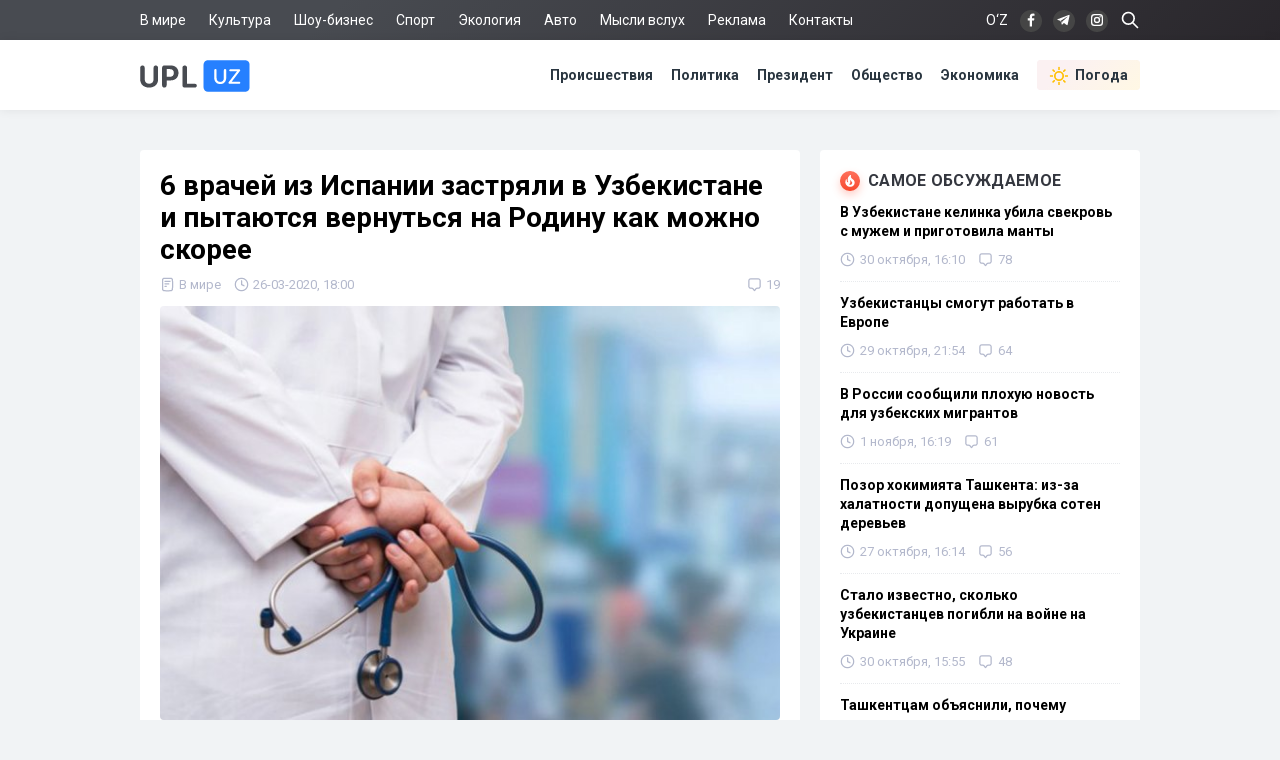

--- FILE ---
content_type: text/html; charset=utf-8
request_url: https://upl.uz/world/14960-news.html
body_size: 12436
content:
<!DOCTYPE html>
<html lang="ru">
<head>
<title>6 врачей из Испании застряли в Узбекистане и пытаются вернуться на Родину как можно скорее - Upl.uz, 26.03.2020</title>
<meta name="charset" content="utf-8">
<meta name="title" content="6 врачей из Испании застряли в Узбекистане и пытаются вернуться на Родину как можно скорее - Upl.uz, 26.03.2020">
<meta name="description" content="6 врачей из Испании застряли в Узбекистане и пытаются вернуться на Родину как можно скорее. Об этом сообщил пресс-секретарь МИДа Узбекистана. По словам Авазбека Ходжиметова всего 13 граждан Испании находятся в Узбекистане. Они будут отправлены на Родину сегодня, 26 марта чартерным рейсом. Из 13 - Upl.uz, 26.03.2020">
<link rel="canonical" href="https://upl.uz/world/14960-news.html">
<link rel="alternate" hreflang="x-default" href="https://upl.uz/world/14960-news.html">
<link rel="alternate" hreflang="ru" href="https://upl.uz/world/14960-news.html">
<link rel="alternate" type="application/rss+xml" title="Новости Узбекистана - Upl.uz RSS" href="https://upl.uz/rss.xml">
<link rel="search" type="application/opensearchdescription+xml" title="Новости Узбекистана - Upl.uz" href="https://upl.uz/index.php?do=opensearch">
<link rel="preconnect" href="https://upl.uz/" fetchpriority="high">
<meta property="twitter:title" content="6 врачей из Испании застряли в Узбекистане и пытаются вернуться на Родину как можно скорее - Upl.uz, 26.03.2020">
<meta property="twitter:url" content="https://upl.uz/world/14960-news.html">
<meta property="twitter:card" content="summary_large_image">
<meta property="twitter:image" content="https://upl.uz/uploads/posts/2020-03/1585227662_vu7mclx8.jpg">
<meta property="twitter:description" content="6 врачей из Испании застряли в Узбекистане и пытаются вернуться на Родину как можно скорее. Об этом сообщил пресс-секретарь МИДа Узбекистана. По словам Авазбека Ходжиметова всего 13 граждан Испании находятся в Узбекистане. Они будут отправлены на Родину сегодня, 26 марта чартерным рейсом. Из 13">
<meta property="og:type" content="article">
<meta property="og:site_name" content="Новости Узбекистана - Upl.uz">
<meta property="og:title" content="6 врачей из Испании застряли в Узбекистане и пытаются вернуться на Родину как можно скорее - Upl.uz, 26.03.2020">
<meta property="og:url" content="https://upl.uz/world/14960-news.html">
<meta property="og:image" content="https://upl.uz/uploads/posts/2020-03/1585227662_vu7mclx8.jpg">
<meta property="og:description" content="6 врачей из Испании застряли в Узбекистане и пытаются вернуться на Родину как можно скорее. Об этом сообщил пресс-секретарь МИДа Узбекистана. По словам Авазбека Ходжиметова всего 13 граждан Испании находятся в Узбекистане. Они будут отправлены на Родину сегодня, 26 марта чартерным рейсом. Из 13">
<link rel="stylesheet" href="/engine/classes/min/index.php?f=/templates/Default/css/style.css&v=0tth7" media="screen" />
<meta name="viewport" content="width=device-width, initial-scale=1">
<link rel="shortcut icon" type="image/x-icon" href="/icons/favicon.ico">
<link rel="icon" type="image/png" sizes="16x16" href="/icons/favicon-16x16.png">
<link rel="icon" type="image/png" sizes="32x32" href="/icons/favicon-32x32.png">
<link rel="icon" type="image/png" sizes="194x194" href="/icons/favicon-194x194.png">
<link rel="icon" type="image/png" sizes="192x192" href="/icons/android-chrome-192x192.png">
<link rel="apple-touch-icon" sizes="180x180" href="/icons/apple-touch-icon.png">
<link rel="mask-icon" href="/icons/safari-pinned-tab.svg" color="#2680ff">
<meta name="robots" content="max-image-preview:large">
<meta name="apple-mobile-web-app-status-bar-style" content="default">
<meta name="apple-mobile-web-app-capable" content="yes">
<meta name="apple-mobile-web-app-title" content="Upl.uz">
<meta name="application-name" content="Upl.uz">
<meta name="msapplication-TileColor" content="#ffffff">
<meta name="msapplication-TileImage" content="/icons/mstile-144x144.png">
<meta name="theme-color" content="#ffffff">
<meta name="google-site-verification" content="2Z3LHYnoUTZFhqW_fAH7RT56WBEXTRdSf4aYltJBNWE" />
<meta name="yandex-verification" content="fae6e1fce6ab5977"/>
<meta name="rpd3efdb68874547da89e65191e73168a6" content="b609c7952d98312ff51e7842fd074860" />
<meta name="pmail-verification" content="7ff21e8b2edd8b83a3ef99a3dfac7fcb">
<meta name="facebook-domain-verification" content="1j0vaja2p1bgcwxk9ks2kxp121gdvp" />
<link rel="preconnect" href="https://yandex.ru" crossorigin>
<link rel="preconnect" href="https://mc.yandex.ru" crossorigin>
<link rel="preconnect" href="https://yastatic.net" crossorigin>
<link rel="preconnect" href="https://static.criteo.net" crossorigin>
<link rel="preconnect" href="https://fonts.googleapis.com">
<link rel="preconnect" href="https://fonts.gstatic.com" crossorigin>
<link href="https://fonts.googleapis.com/css2?family=Roboto:wght@400;700&display=swap" rel="stylesheet">
<!--[if IE]>
<script src="https://cdnjs.cloudflare.com/ajax/libs/html5shiv/3.7.3/html5shiv.min.js"></script>
<![endif]-->
<script>window.yaContextCb=window.yaContextCb||[]</script>
<script src="https://yandex.ru/ads/system/context.js" async></script>
</head>
<body>
<div class="sub_nav">
   <div class="nav_row">
      <ul>
	    <li><a href="/world/">В мире</a></li>
		<li><a href="/culture/">Культура</a></li>
		<li><a href="/showbiz/">Шоу-бизнес</a></li>
		<li><a href="/sport/">Спорт</a></li>
		<!--<li><a href="/health/">Здоровье</a></li>-->
		<li><a href="/eco/">Экология</a></li>
		<!--<li><a href="/person/">Биографии</a></li>-->
		<li><a href="/auto/">Авто</a></li>
		<li><a href="/misli/">Мысли вслух</a></li>
		<li><a href="/adv.html">Реклама</a></li>
		<li><a href="/index.php?do=feedback">Контакты</a></li>
		<li></li>
      </ul>
      <div class="search-icon">
         <form id="q_search" action="/index.php" method="get">
            <input class="search-box" id="story" name="story" placeholder="Поиск по сайту..." type="search">
			<svg class="i-ser"><use xlink:href="#i-ser"></use></svg>
          	<input type="hidden" name="do" value="search">
			<input type="hidden" name="subaction" value="search">
         </form>
      </div>
      <div class="soc_nav">
	    <span class="lang-button" data-lang-target="uz">O‘Z</span>
	     
         <a rel="nofollow" target="_blank" href="https://www.facebook.com/novostiuzbekistana"><svg class="i-nav"><use xlink:href="#i-fb"></use></svg></a>
         <a rel="nofollow" target="_blank" href="https://t.me/upluztg"><svg class="i-nav"><use xlink:href="#i-tg"></use></svg></a>
         <a rel="nofollow" target="_blank" href="https://www.instagram.com/upl_uz/"><svg class="i-nav"><use xlink:href="#i-in"></use></svg></a>
      </div>
   </div>
</div>
<div class="nav">
   <div class="nav_row">
      <a href="/"><svg class="logo"><use xlink:href="#i-upl"></use></svg></a>
      <ul>
         <li><a href="/incidents/">Происшествия</a></li>
         <li><a href="/policy/">Политика</a></li>
		 <li><a href="/president/">Президент</a></li>
         <li><a href="/obshestvo/">Общество</a></li>
         <li><a href="/economy/">Экономика</a></li>
		 <li><a class="nav_whr" href="/pogoda/"><svg class="i-whr"><use xlink:href="#i-sun"></use></svg>Погода</a></li>
         <!--<li><a class="nav_prm" href="/premium.html"><svg class="i-prm"><use xlink:href="#i-prem"></use></svg>Премиум подписка</a></li>-->
		 <!--<li><a href="javascript: void(0);" onclick="pc_modal();"><svg class="i-use"><use xlink:href="#i-user"></use></svg>Войти</a></li>-->
         
      </ul>
   </div>
</div>
<div id="container">
<div class="head-b">
<div id="yandex_rtb_R-A-1391604-17"></div>
<script>
window.yaContextCb.push(() => {
    Ya.Context.AdvManager.render({
        "blockId": "R-A-1391604-17",
        "renderTo": "yandex_rtb_R-A-1391604-17"
    })
})
</script>
</div>

<div id="content-block">



<!--WEATHER-->


<div class="full-story" itemscope itemtype="http://schema.org/NewsArticle">
<meta itemscope itemprop="mainEntityOfPage" itemtype="https://schema.org/WebPage" itemid="https://upl.uz/world/14960-news.html"/>
<meta itemprop="genre" content="News"/>
<meta itemprop="dateModified" content="2020-03-26T18:00:15+05:00"/>
<h1 class="post-title" itemprop="headline">6 врачей из Испании застряли в Узбекистане и пытаются вернуться на Родину как можно скорее</h1>
<div class="post-date">
<span itemprop="articleSection"><svg class="i-post"><use xlink:href="#i-cat"></use></svg>В мире</span>
<span itemprop="datePublished" content="2020-03-26T18:00:15+05:00"><svg class="i-post"><use xlink:href="#i-dat"></use></svg>26-03-2020, 18:00</span>
<span></span>


<div class="post_com" data-tocom="#com"><svg class="i-post"><use xlink:href="#i-com"></use></svg>19</div>
</div>
<div class="fstory">

<div class="post-img" itemprop="image" itemscope itemtype="https://schema.org/ImageObject">
<img class="lazy-loaded" data-src="/uploads/posts/2020-03/1585227662_vu7mclx8.jpg" rel="image_src" itemprop="url contentUrl" alt="6 врачей из Испании застряли в Узбекистане и пытаются вернуться на Родину как можно скорее"/>
<div class="coimg"></div>
</div>

<div itemprop="articleBody">6 врачей из Испании застряли в Узбекистане и пытаются вернуться на Родину как можно скорее. Об этом сообщил пресс-секретарь МИДа Узбекистана. <br><br>По словам Авазбека Ходжиметова всего 13 граждан Испании находятся в Узбекистане. Они будут отправлены на Родину сегодня, 26 марта чартерным рейсом. <br><br>Из 13 граждан шестеро являются медицинскими работниками больниц  Кадиса и Хереса. Власти Испании также просят узбекских коллег оказать помощь в этом вопросе.</div>

 

</div>
<div class="tags"><a href="/">Новости Узбекистана</a></div>
<div class="author" itemprop="author" itemscope itemtype="https://schema.org/Person">
<div class="social">
<span class="shareButton" data-network="tg"><svg><use xlink:href="#i-tg"></use></svg></span>
<span class="shareButton" data-network="fb"><svg><use xlink:href="#i-fb"></use></svg></span>
<span class="shareButton" data-network="tw"><svg><use xlink:href="#i-tw"></use></svg></span>
<span class="shareButton" data-network="ok"><svg><use xlink:href="#i-ok"></use></svg></span>
</div>
<div class="author-avatar">
<img itemprop="image" width="50" height="50" data-src="//upl.uz/uploads/fotos/foto_2.png" alt="Фахрулло Хамидуллаев"/>
<meta itemprop="jobTitle" content="Корреспондент">
</div>
<h2 class="author-name" itemprop="name"><a itemprop="url sameAs" href="https://upl.uz/user/Fahrullo/">Фахрулло Хамидуллаев</a></h2>
<div class="author-bio">Блогер и журналист «UPL.UZ»</div>
</div>

<div itemprop="publisher" itemscope itemtype="https://schema.org/Organization">
<meta itemprop="name" content="Новости Узбекистана"/>
<meta itemprop="url" content="https://upl.uz/"/>
<meta itemprop="sameAs" content="https://www.facebook.com/groups/upl24/"/>
<meta itemprop="sameAs" content="https://www.facebook.com/novostiuzbekistana"/>
<meta itemprop="sameAs" content="https://www.instagram.com/upl_uz/"/>
<meta itemprop="sameAs" content="https://twitter.com/novosti_upl"/>
<meta itemprop="address" content="Узбекистан, г.Ташкент, Юнусабадский район, 7-10-37"/>
<meta itemprop="telephone" content="+998(94)606-46-56"/>
<div itemprop="logo" itemscope itemtype="https://schema.org/ImageObject">
<meta itemprop="url contentUrl" content="https://upl.uz/icons/192x192.png"/>
<meta itemprop="width" content="192"/>
<meta itemprop="height" content="192"/>
</div>
</div>
</div>

<div class="part">
<!-- [PC_FULLSTORY_AFTER_TEXT] Yandex.RTB R-A-1391604-21 -->
<div class="dym" id="yandex_rtb_R-A-1391604-21"></div>
<script>
window.yaContextCb.push(() => {
    Ya.Context.AdvManager.render({
        "blockId": "R-A-1391604-21",
        "renderTo": "yandex_rtb_R-A-1391604-21"
    })
})
</script>
</div>

<!-- PC_REC_WIDGET Yandex.RTB C-A-1391604-15-->
<div class="r_tit pb_15">Интересное по теме:</div>
<div class="related">
<div style="padding-bottom:20px" id="yandex_rtb_C-A-1391604-15"></div>
<script>window.yaContextCb.push(()=>{
  Ya.Context.AdvManager.renderWidget({
    renderTo: 'yandex_rtb_C-A-1391604-15',
    blockId: 'C-A-1391604-15'
  })
})</script>
</div>

<div class="comments">
<div class="b-title pdrt_20"><i class="t-blue t-icon"><svg class="i-title"><use xlink:href="#i-com"></use></svg></i>Комментарии</div>
<form method="post" name="dlemasscomments" id="dlemasscomments"><div id="dle-comments-list">

<div id="dle-ajax-comments"></div>
<div id="comment"></div><ol class="comments-tree-list"><li id="comments-tree-item-362440" class="comments-tree-item" ><div id='comment-id-362440'><div class="comment">
<img class="com-ava"src="/templates/Default/dleimages/noavatar.png">
<div class="top-com">
<div class="dropdown right">
<svg class="i-dot ac"><use xlink:href="#i-dot"></use></svg>
<div class="dw-list">


<a href="javascript:AddComplaint('362440', 'comments')"><svg class="i-dw"><use xlink:href="#i-war"></use></svg>Пожаловаться</a>
<span data-translate="comm-id-362440"><svg class="i-dw"><use xlink:href="#i-uz"></use></svg>Перевести</span>
<span data-cid="362440"><svg class="i-dw"><use xlink:href="#i-link"></use></svg>Копировать ссылку</span>
</div>
</div>
<div class="com-user">Малика </div>
<div class="com-date">27 марта 2020 13:49</div>
</div>
<div id='comm-id-362440'>А столько Узбекистанцы не могут вернутся в родину. Про них кто то думает. Ради 13 человека планирует чартерные рейсы. Подумали бы и о своих так же</div>
<div class="mid-com">
<a onclick="dle_reply('362440', '0', '2'); return false;" href="#">Ответить</a>
<div class="js-rate">
<a href="#" onclick="doCommentsRate('plus', '362440'); return false;" ><span class="js-rate-item lik"><svg class="i-lik"><use xlink:href="#i-lik"></use></svg><span data-comments-likes-id="362440">3</span></span></a>
<a href="#" onclick="doCommentsRate('minus', '362440'); return false;" ><span class="js-rate-item dis"><svg class="i-lik"><use xlink:href="#i-dis"></use></svg><span data-comments-dislikes-id="362440">2</span></span></a>
</div>
</div>
</div></div><ol class="comments-tree-list"><li id="comments-tree-item-362948" class="comments-tree-item" ><div id='comment-id-362948'><div class="comment">
<img class="com-ava"src="/templates/Default/dleimages/noavatar.png">
<div class="top-com">
<div class="dropdown right">
<svg class="i-dot ac"><use xlink:href="#i-dot"></use></svg>
<div class="dw-list">


<a href="javascript:AddComplaint('362948', 'comments')"><svg class="i-dw"><use xlink:href="#i-war"></use></svg>Пожаловаться</a>
<span data-translate="comm-id-362948"><svg class="i-dw"><use xlink:href="#i-uz"></use></svg>Перевести</span>
<span data-cid="362948"><svg class="i-dw"><use xlink:href="#i-link"></use></svg>Копировать ссылку</span>
</div>
</div>
<div class="com-user">Гость </div>
<div class="com-date">27 марта 2020 19:27</div>
</div>
<div id='comm-id-362948'>Малика,<br>Планируется? Вы знаете что такое чартарный рейс?</div>
<div class="mid-com">
<a onclick="dle_reply('362948', '1', '2'); return false;" href="#">Ответить</a>
<div class="js-rate">
<a href="#" onclick="doCommentsRate('plus', '362948'); return false;" ><span class="js-rate-item lik"><svg class="i-lik"><use xlink:href="#i-lik"></use></svg><span data-comments-likes-id="362948">0</span></span></a>
<a href="#" onclick="doCommentsRate('minus', '362948'); return false;" ><span class="js-rate-item dis"><svg class="i-lik"><use xlink:href="#i-dis"></use></svg><span data-comments-dislikes-id="362948">0</span></span></a>
</div>
</div>
</div></div></li></ol></li><li id="comments-tree-item-361291" class="comments-tree-item" ><div id='comment-id-361291'><div class="comment">
<img class="com-ava"src="/templates/Default/dleimages/noavatar.png">
<div class="top-com">
<div class="dropdown right">
<svg class="i-dot ac"><use xlink:href="#i-dot"></use></svg>
<div class="dw-list">


<a href="javascript:AddComplaint('361291', 'comments')"><svg class="i-dw"><use xlink:href="#i-war"></use></svg>Пожаловаться</a>
<span data-translate="comm-id-361291"><svg class="i-dw"><use xlink:href="#i-uz"></use></svg>Перевести</span>
<span data-cid="361291"><svg class="i-dw"><use xlink:href="#i-link"></use></svg>Копировать ссылку</span>
</div>
</div>
<div class="com-user">Фарихан </div>
<div class="com-date">26 марта 2020 20:15</div>
</div>
<div id='comm-id-361291'>А что , они у ишака в заднице застряли, <br>и теперь у них  «безвыходный выход»? <br>Однако странно  Испания себя ведёт!?</div>
<div class="mid-com">
<a onclick="dle_reply('361291', '0', '2'); return false;" href="#">Ответить</a>
<div class="js-rate">
<a href="#" onclick="doCommentsRate('plus', '361291'); return false;" ><span class="js-rate-item lik"><svg class="i-lik"><use xlink:href="#i-lik"></use></svg><span data-comments-likes-id="361291">5</span></span></a>
<a href="#" onclick="doCommentsRate('minus', '361291'); return false;" ><span class="js-rate-item dis"><svg class="i-lik"><use xlink:href="#i-dis"></use></svg><span data-comments-dislikes-id="361291">5</span></span></a>
</div>
</div>
</div></div><ol class="comments-tree-list"><li id="comments-tree-item-361515" class="comments-tree-item" ><div id='comment-id-361515'><div class="comment">
<img class="com-ava"src="/templates/Default/dleimages/noavatar.png">
<div class="top-com">
<div class="dropdown right">
<svg class="i-dot ac"><use xlink:href="#i-dot"></use></svg>
<div class="dw-list">


<a href="javascript:AddComplaint('361515', 'comments')"><svg class="i-dw"><use xlink:href="#i-war"></use></svg>Пожаловаться</a>
<span data-translate="comm-id-361515"><svg class="i-dw"><use xlink:href="#i-uz"></use></svg>Перевести</span>
<span data-cid="361515"><svg class="i-dw"><use xlink:href="#i-link"></use></svg>Копировать ссылку</span>
</div>
</div>
<div class="com-user">ZmeY </div>
<div class="com-date">26 марта 2020 21:36</div>
</div>
<div id='comm-id-361515'>Фарихан,<br>Вот именно там они застряли. <br>По их мнению!</div>
<div class="mid-com">
<a onclick="dle_reply('361515', '1', '2'); return false;" href="#">Ответить</a>
<div class="js-rate">
<a href="#" onclick="doCommentsRate('plus', '361515'); return false;" ><span class="js-rate-item lik"><svg class="i-lik"><use xlink:href="#i-lik"></use></svg><span data-comments-likes-id="361515">5</span></span></a>
<a href="#" onclick="doCommentsRate('minus', '361515'); return false;" ><span class="js-rate-item dis"><svg class="i-lik"><use xlink:href="#i-dis"></use></svg><span data-comments-dislikes-id="361515">1</span></span></a>
</div>
</div>
</div></div></li></ol></li><li id="comments-tree-item-361275" class="comments-tree-item" ><div id='comment-id-361275'><div class="comment">
<img class="com-ava"src="/templates/Default/dleimages/noavatar.png">
<div class="top-com">
<div class="dropdown right">
<svg class="i-dot ac"><use xlink:href="#i-dot"></use></svg>
<div class="dw-list">


<a href="javascript:AddComplaint('361275', 'comments')"><svg class="i-dw"><use xlink:href="#i-war"></use></svg>Пожаловаться</a>
<span data-translate="comm-id-361275"><svg class="i-dw"><use xlink:href="#i-uz"></use></svg>Перевести</span>
<span data-cid="361275"><svg class="i-dw"><use xlink:href="#i-link"></use></svg>Копировать ссылку</span>
</div>
</div>
<div class="com-user">Лулуша </div>
<div class="com-date">26 марта 2020 20:06</div>
</div>
<div id='comm-id-361275'>В каком смысле-застряли? Они что мимо пролетали как журавли, сели поклевать в парке и застряли?</div>
<div class="mid-com">
<a onclick="dle_reply('361275', '0', '2'); return false;" href="#">Ответить</a>
<div class="js-rate">
<a href="#" onclick="doCommentsRate('plus', '361275'); return false;" ><span class="js-rate-item lik"><svg class="i-lik"><use xlink:href="#i-lik"></use></svg><span data-comments-likes-id="361275">11</span></span></a>
<a href="#" onclick="doCommentsRate('minus', '361275'); return false;" ><span class="js-rate-item dis"><svg class="i-lik"><use xlink:href="#i-dis"></use></svg><span data-comments-dislikes-id="361275">3</span></span></a>
</div>
</div>
</div></div></li><li id="comments-tree-item-361254" class="comments-tree-item" ><div id='comment-id-361254'><div class="comment">
<img class="com-ava"src="/templates/Default/dleimages/noavatar.png">
<div class="top-com">
<div class="dropdown right">
<svg class="i-dot ac"><use xlink:href="#i-dot"></use></svg>
<div class="dw-list">


<a href="javascript:AddComplaint('361254', 'comments')"><svg class="i-dw"><use xlink:href="#i-war"></use></svg>Пожаловаться</a>
<span data-translate="comm-id-361254"><svg class="i-dw"><use xlink:href="#i-uz"></use></svg>Перевести</span>
<span data-cid="361254"><svg class="i-dw"><use xlink:href="#i-link"></use></svg>Копировать ссылку</span>
</div>
</div>
<div class="com-user">Алишер </div>
<div class="com-date">26 марта 2020 19:56</div>
</div>
<div id='comm-id-361254'>Держите держите их они нужны</div>
<div class="mid-com">
<a onclick="dle_reply('361254', '0', '2'); return false;" href="#">Ответить</a>
<div class="js-rate">
<a href="#" onclick="doCommentsRate('plus', '361254'); return false;" ><span class="js-rate-item lik"><svg class="i-lik"><use xlink:href="#i-lik"></use></svg><span data-comments-likes-id="361254">3</span></span></a>
<a href="#" onclick="doCommentsRate('minus', '361254'); return false;" ><span class="js-rate-item dis"><svg class="i-lik"><use xlink:href="#i-dis"></use></svg><span data-comments-dislikes-id="361254">3</span></span></a>
</div>
</div>
</div></div></li><li id="comments-tree-item-361253" class="comments-tree-item" ><div id='comment-id-361253'><div class="comment">
<img class="com-ava"src="/templates/Default/dleimages/noavatar.png">
<div class="top-com">
<div class="dropdown right">
<svg class="i-dot ac"><use xlink:href="#i-dot"></use></svg>
<div class="dw-list">


<a href="javascript:AddComplaint('361253', 'comments')"><svg class="i-dw"><use xlink:href="#i-war"></use></svg>Пожаловаться</a>
<span data-translate="comm-id-361253"><svg class="i-dw"><use xlink:href="#i-uz"></use></svg>Перевести</span>
<span data-cid="361253"><svg class="i-dw"><use xlink:href="#i-link"></use></svg>Копировать ссылку</span>
</div>
</div>
<div class="com-user">Лондонград </div>
<div class="com-date">26 марта 2020 19:55</div>
</div>
<div id='comm-id-361253'>Пусть остаются</div>
<div class="mid-com">
<a onclick="dle_reply('361253', '0', '2'); return false;" href="#">Ответить</a>
<div class="js-rate">
<a href="#" onclick="doCommentsRate('plus', '361253'); return false;" ><span class="js-rate-item lik"><svg class="i-lik"><use xlink:href="#i-lik"></use></svg><span data-comments-likes-id="361253">4</span></span></a>
<a href="#" onclick="doCommentsRate('minus', '361253'); return false;" ><span class="js-rate-item dis"><svg class="i-lik"><use xlink:href="#i-dis"></use></svg><span data-comments-dislikes-id="361253">4</span></span></a>
</div>
</div>
</div></div></li><li id="comments-tree-item-361239" class="comments-tree-item" ><div id='comment-id-361239'><div class="comment">
<img class="com-ava"src="/templates/Default/dleimages/noavatar.png">
<div class="top-com">
<div class="dropdown right">
<svg class="i-dot ac"><use xlink:href="#i-dot"></use></svg>
<div class="dw-list">


<a href="javascript:AddComplaint('361239', 'comments')"><svg class="i-dw"><use xlink:href="#i-war"></use></svg>Пожаловаться</a>
<span data-translate="comm-id-361239"><svg class="i-dw"><use xlink:href="#i-uz"></use></svg>Перевести</span>
<span data-cid="361239"><svg class="i-dw"><use xlink:href="#i-link"></use></svg>Копировать ссылку</span>
</div>
</div>
<div class="com-user">Mal </div>
<div class="com-date">26 марта 2020 19:49</div>
</div>
<div id='comm-id-361239'>А что они здесь потеряли?</div>
<div class="mid-com">
<a onclick="dle_reply('361239', '0', '2'); return false;" href="#">Ответить</a>
<div class="js-rate">
<a href="#" onclick="doCommentsRate('plus', '361239'); return false;" ><span class="js-rate-item lik"><svg class="i-lik"><use xlink:href="#i-lik"></use></svg><span data-comments-likes-id="361239">4</span></span></a>
<a href="#" onclick="doCommentsRate('minus', '361239'); return false;" ><span class="js-rate-item dis"><svg class="i-lik"><use xlink:href="#i-dis"></use></svg><span data-comments-dislikes-id="361239">3</span></span></a>
</div>
</div>
</div></div></li><li id="comments-tree-item-361158" class="comments-tree-item" ><div id='comment-id-361158'><div class="comment">
<img class="com-ava"src="/templates/Default/dleimages/noavatar.png">
<div class="top-com">
<div class="dropdown right">
<svg class="i-dot ac"><use xlink:href="#i-dot"></use></svg>
<div class="dw-list">


<a href="javascript:AddComplaint('361158', 'comments')"><svg class="i-dw"><use xlink:href="#i-war"></use></svg>Пожаловаться</a>
<span data-translate="comm-id-361158"><svg class="i-dw"><use xlink:href="#i-uz"></use></svg>Перевести</span>
<span data-cid="361158"><svg class="i-dw"><use xlink:href="#i-link"></use></svg>Копировать ссылку</span>
</div>
</div>
<div class="com-user">artstyle </div>
<div class="com-date">26 марта 2020 19:08</div>
</div>
<div id='comm-id-361158'>Дураки они,лучше бы у нас переждали у них в стране ситуация в миллион раз хуже</div>
<div class="mid-com">
<a onclick="dle_reply('361158', '0', '2'); return false;" href="#">Ответить</a>
<div class="js-rate">
<a href="#" onclick="doCommentsRate('plus', '361158'); return false;" ><span class="js-rate-item lik"><svg class="i-lik"><use xlink:href="#i-lik"></use></svg><span data-comments-likes-id="361158">20</span></span></a>
<a href="#" onclick="doCommentsRate('minus', '361158'); return false;" ><span class="js-rate-item dis"><svg class="i-lik"><use xlink:href="#i-dis"></use></svg><span data-comments-dislikes-id="361158">2</span></span></a>
</div>
</div>
</div></div></li><li id="comments-tree-item-361108" class="comments-tree-item" ><div id='comment-id-361108'><div class="comment">
<img class="com-ava"src="/templates/Default/dleimages/noavatar.png">
<div class="top-com">
<div class="dropdown right">
<svg class="i-dot ac"><use xlink:href="#i-dot"></use></svg>
<div class="dw-list">


<a href="javascript:AddComplaint('361108', 'comments')"><svg class="i-dw"><use xlink:href="#i-war"></use></svg>Пожаловаться</a>
<span data-translate="comm-id-361108"><svg class="i-dw"><use xlink:href="#i-uz"></use></svg>Перевести</span>
<span data-cid="361108"><svg class="i-dw"><use xlink:href="#i-link"></use></svg>Копировать ссылку</span>
</div>
</div>
<div class="com-user">Юлбарсик </div>
<div class="com-date">26 марта 2020 18:33</div>
</div>
<div id='comm-id-361108'>Да пусть остаются и нашим помогают, чем в Испании там опаснее. Добро пожаловать .</div>
<div class="mid-com">
<a onclick="dle_reply('361108', '0', '2'); return false;" href="#">Ответить</a>
<div class="js-rate">
<a href="#" onclick="doCommentsRate('plus', '361108'); return false;" ><span class="js-rate-item lik"><svg class="i-lik"><use xlink:href="#i-lik"></use></svg><span data-comments-likes-id="361108">21</span></span></a>
<a href="#" onclick="doCommentsRate('minus', '361108'); return false;" ><span class="js-rate-item dis"><svg class="i-lik"><use xlink:href="#i-dis"></use></svg><span data-comments-dislikes-id="361108">4</span></span></a>
</div>
</div>
</div></div></li><li id="comments-tree-item-361089" class="comments-tree-item" ><div id='comment-id-361089'><div class="comment">
<img class="com-ava"src="/templates/Default/dleimages/noavatar.png">
<div class="top-com">
<div class="dropdown right">
<svg class="i-dot ac"><use xlink:href="#i-dot"></use></svg>
<div class="dw-list">


<a href="javascript:AddComplaint('361089', 'comments')"><svg class="i-dw"><use xlink:href="#i-war"></use></svg>Пожаловаться</a>
<span data-translate="comm-id-361089"><svg class="i-dw"><use xlink:href="#i-uz"></use></svg>Перевести</span>
<span data-cid="361089"><svg class="i-dw"><use xlink:href="#i-link"></use></svg>Копировать ссылку</span>
</div>
</div>
<div class="com-user">Реалити </div>
<div class="com-date">26 марта 2020 18:10</div>
</div>
<div id='comm-id-361089'>Даа,у каждого свои заботы</div>
<div class="mid-com">
<a onclick="dle_reply('361089', '0', '2'); return false;" href="#">Ответить</a>
<div class="js-rate">
<a href="#" onclick="doCommentsRate('plus', '361089'); return false;" ><span class="js-rate-item lik"><svg class="i-lik"><use xlink:href="#i-lik"></use></svg><span data-comments-likes-id="361089">7</span></span></a>
<a href="#" onclick="doCommentsRate('minus', '361089'); return false;" ><span class="js-rate-item dis"><svg class="i-lik"><use xlink:href="#i-dis"></use></svg><span data-comments-dislikes-id="361089">3</span></span></a>
</div>
</div>
</div></div></li><li id="comments-tree-item-361087" class="comments-tree-item" ><div id='comment-id-361087'><div class="comment">
<img class="com-ava"src="/templates/Default/dleimages/noavatar.png">
<div class="top-com">
<div class="dropdown right">
<svg class="i-dot ac"><use xlink:href="#i-dot"></use></svg>
<div class="dw-list">


<a href="javascript:AddComplaint('361087', 'comments')"><svg class="i-dw"><use xlink:href="#i-war"></use></svg>Пожаловаться</a>
<span data-translate="comm-id-361087"><svg class="i-dw"><use xlink:href="#i-uz"></use></svg>Перевести</span>
<span data-cid="361087"><svg class="i-dw"><use xlink:href="#i-link"></use></svg>Копировать ссылку</span>
</div>
</div>
<div class="com-user">Хуго Шмайссер </div>
<div class="com-date">26 марта 2020 18:10</div>
</div>
<div id='comm-id-361087'>Они что,на сумаляк приезжали что ли?!)))</div>
<div class="mid-com">
<a onclick="dle_reply('361087', '0', '2'); return false;" href="#">Ответить</a>
<div class="js-rate">
<a href="#" onclick="doCommentsRate('plus', '361087'); return false;" ><span class="js-rate-item lik"><svg class="i-lik"><use xlink:href="#i-lik"></use></svg><span data-comments-likes-id="361087">30</span></span></a>
<a href="#" onclick="doCommentsRate('minus', '361087'); return false;" ><span class="js-rate-item dis"><svg class="i-lik"><use xlink:href="#i-dis"></use></svg><span data-comments-dislikes-id="361087">2</span></span></a>
</div>
</div>
</div></div></li><li id="comments-tree-item-361084" class="comments-tree-item" ><div id='comment-id-361084'><div class="comment">
<img class="com-ava"src="/templates/Default/dleimages/noavatar.png">
<div class="top-com">
<div class="dropdown right">
<svg class="i-dot ac"><use xlink:href="#i-dot"></use></svg>
<div class="dw-list">


<a href="javascript:AddComplaint('361084', 'comments')"><svg class="i-dw"><use xlink:href="#i-war"></use></svg>Пожаловаться</a>
<span data-translate="comm-id-361084"><svg class="i-dw"><use xlink:href="#i-uz"></use></svg>Перевести</span>
<span data-cid="361084"><svg class="i-dw"><use xlink:href="#i-link"></use></svg>Копировать ссылку</span>
</div>
</div>
<div class="com-user">АлТиАбд </div>
<div class="com-date">26 марта 2020 18:08</div>
</div>
<div id='comm-id-361084'>устройте их в наши клиники, на зарплату наших врачей. пусть мастер класс покажут и посмотрят на будни наших врачей. обменяются опытом.</div>
<div class="mid-com">
<a onclick="dle_reply('361084', '0', '2'); return false;" href="#">Ответить</a>
<div class="js-rate">
<a href="#" onclick="doCommentsRate('plus', '361084'); return false;" ><span class="js-rate-item lik"><svg class="i-lik"><use xlink:href="#i-lik"></use></svg><span data-comments-likes-id="361084">44</span></span></a>
<a href="#" onclick="doCommentsRate('minus', '361084'); return false;" ><span class="js-rate-item dis"><svg class="i-lik"><use xlink:href="#i-dis"></use></svg><span data-comments-dislikes-id="361084">4</span></span></a>
</div>
</div>
</div></div><ol class="comments-tree-list"><li id="comments-tree-item-361114" class="comments-tree-item" ><div id='comment-id-361114'><div class="comment">
<img class="com-ava"src="/templates/Default/dleimages/noavatar.png">
<div class="top-com">
<div class="dropdown right">
<svg class="i-dot ac"><use xlink:href="#i-dot"></use></svg>
<div class="dw-list">


<a href="javascript:AddComplaint('361114', 'comments')"><svg class="i-dw"><use xlink:href="#i-war"></use></svg>Пожаловаться</a>
<span data-translate="comm-id-361114"><svg class="i-dw"><use xlink:href="#i-uz"></use></svg>Перевести</span>
<span data-cid="361114"><svg class="i-dw"><use xlink:href="#i-link"></use></svg>Копировать ссылку</span>
</div>
</div>
<div class="com-user">Ташкент </div>
<div class="com-date">26 марта 2020 18:39</div>
</div>
<div id='comm-id-361114'>АлТиАбд,<br>Тут им надо платить как 20 зарплат наших врачей ,если не больше</div>
<div class="mid-com">
<a onclick="dle_reply('361114', '1', '2'); return false;" href="#">Ответить</a>
<div class="js-rate">
<a href="#" onclick="doCommentsRate('plus', '361114'); return false;" ><span class="js-rate-item lik"><svg class="i-lik"><use xlink:href="#i-lik"></use></svg><span data-comments-likes-id="361114">12</span></span></a>
<a href="#" onclick="doCommentsRate('minus', '361114'); return false;" ><span class="js-rate-item dis"><svg class="i-lik"><use xlink:href="#i-dis"></use></svg><span data-comments-dislikes-id="361114">1</span></span></a>
</div>
</div>
</div></div></li><li id="comments-tree-item-361276" class="comments-tree-item" ><div id='comment-id-361276'><div class="comment">
<img class="com-ava"src="/templates/Default/dleimages/noavatar.png">
<div class="top-com">
<div class="dropdown right">
<svg class="i-dot ac"><use xlink:href="#i-dot"></use></svg>
<div class="dw-list">


<a href="javascript:AddComplaint('361276', 'comments')"><svg class="i-dw"><use xlink:href="#i-war"></use></svg>Пожаловаться</a>
<span data-translate="comm-id-361276"><svg class="i-dw"><use xlink:href="#i-uz"></use></svg>Перевести</span>
<span data-cid="361276"><svg class="i-dw"><use xlink:href="#i-link"></use></svg>Копировать ссылку</span>
</div>
</div>
<div class="com-user">АлТиАбд </div>
<div class="com-date">26 марта 2020 20:06</div>
</div>
<div id='comm-id-361276'>Ташкент,<br>я же написал, на оклад наших врачей. жрать захотят - будут работать.</div>
<div class="mid-com">
<a onclick="dle_reply('361276', '2', '2'); return false;" href="#">Ответить</a>
<div class="js-rate">
<a href="#" onclick="doCommentsRate('plus', '361276'); return false;" ><span class="js-rate-item lik"><svg class="i-lik"><use xlink:href="#i-lik"></use></svg><span data-comments-likes-id="361276">8</span></span></a>
<a href="#" onclick="doCommentsRate('minus', '361276'); return false;" ><span class="js-rate-item dis"><svg class="i-lik"><use xlink:href="#i-dis"></use></svg><span data-comments-dislikes-id="361276">4</span></span></a>
</div>
</div>
</div></div></li><li id="comments-tree-item-361125" class="comments-tree-item" ><div id='comment-id-361125'><div class="comment">
<img class="com-ava"src="/templates/Default/dleimages/noavatar.png">
<div class="top-com">
<div class="dropdown right">
<svg class="i-dot ac"><use xlink:href="#i-dot"></use></svg>
<div class="dw-list">


<a href="javascript:AddComplaint('361125', 'comments')"><svg class="i-dw"><use xlink:href="#i-war"></use></svg>Пожаловаться</a>
<span data-translate="comm-id-361125"><svg class="i-dw"><use xlink:href="#i-uz"></use></svg>Перевести</span>
<span data-cid="361125"><svg class="i-dw"><use xlink:href="#i-link"></use></svg>Копировать ссылку</span>
</div>
</div>
<div class="com-user">Hydrа </div>
<div class="com-date">26 марта 2020 18:51</div>
</div>
<div id='comm-id-361125'>АлТиАбд,<br>В испании здравоохранение не лучше нашей, маску врачам передовикам выдают один раз в день, об этом сказала врач Оксана  Фомина из Испании. Нет костюмов спец защиты, люди умирают у них пачками. О каком мастер классе Вы глаголите?</div>
<div class="mid-com">
<a onclick="dle_reply('361125', '1', '2'); return false;" href="#">Ответить</a>
<div class="js-rate">
<a href="#" onclick="doCommentsRate('plus', '361125'); return false;" ><span class="js-rate-item lik"><svg class="i-lik"><use xlink:href="#i-lik"></use></svg><span data-comments-likes-id="361125">15</span></span></a>
<a href="#" onclick="doCommentsRate('minus', '361125'); return false;" ><span class="js-rate-item dis"><svg class="i-lik"><use xlink:href="#i-dis"></use></svg><span data-comments-dislikes-id="361125">2</span></span></a>
</div>
</div>
</div></div></li><li id="comments-tree-item-361273" class="comments-tree-item" ><div id='comment-id-361273'><div class="comment">
<img class="com-ava"src="/templates/Default/dleimages/noavatar.png">
<div class="top-com">
<div class="dropdown right">
<svg class="i-dot ac"><use xlink:href="#i-dot"></use></svg>
<div class="dw-list">


<a href="javascript:AddComplaint('361273', 'comments')"><svg class="i-dw"><use xlink:href="#i-war"></use></svg>Пожаловаться</a>
<span data-translate="comm-id-361273"><svg class="i-dw"><use xlink:href="#i-uz"></use></svg>Перевести</span>
<span data-cid="361273"><svg class="i-dw"><use xlink:href="#i-link"></use></svg>Копировать ссылку</span>
</div>
</div>
<div class="com-user">АлТиАбд </div>
<div class="com-date">26 марта 2020 20:05</div>
</div>
<div id='comm-id-361273'>Hydrа,<br>я о наших врачах, за большую зарплату любой дурак работать может</div>
<div class="mid-com">
<a onclick="dle_reply('361273', '2', '2'); return false;" href="#">Ответить</a>
<div class="js-rate">
<a href="#" onclick="doCommentsRate('plus', '361273'); return false;" ><span class="js-rate-item lik"><svg class="i-lik"><use xlink:href="#i-lik"></use></svg><span data-comments-likes-id="361273">4</span></span></a>
<a href="#" onclick="doCommentsRate('minus', '361273'); return false;" ><span class="js-rate-item dis"><svg class="i-lik"><use xlink:href="#i-dis"></use></svg><span data-comments-dislikes-id="361273">2</span></span></a>
</div>
</div>
</div></div></li><li id="comments-tree-item-361412" class="comments-tree-item" ><div id='comment-id-361412'><div class="comment">
<img class="com-ava"src="/templates/Default/dleimages/noavatar.png">
<div class="top-com">
<div class="dropdown right">
<svg class="i-dot ac"><use xlink:href="#i-dot"></use></svg>
<div class="dw-list">


<a href="javascript:AddComplaint('361412', 'comments')"><svg class="i-dw"><use xlink:href="#i-war"></use></svg>Пожаловаться</a>
<span data-translate="comm-id-361412"><svg class="i-dw"><use xlink:href="#i-uz"></use></svg>Перевести</span>
<span data-cid="361412"><svg class="i-dw"><use xlink:href="#i-link"></use></svg>Копировать ссылку</span>
</div>
</div>
<div class="com-user">Винсент </div>
<div class="com-date">26 марта 2020 20:56</div>
</div>
<div id='comm-id-361412'>АлТиАбд,<br>После нашей зп им никакой вирус не будет страшен</div>
<div class="mid-com">
<a onclick="dle_reply('361412', '1', '2'); return false;" href="#">Ответить</a>
<div class="js-rate">
<a href="#" onclick="doCommentsRate('plus', '361412'); return false;" ><span class="js-rate-item lik"><svg class="i-lik"><use xlink:href="#i-lik"></use></svg><span data-comments-likes-id="361412">7</span></span></a>
<a href="#" onclick="doCommentsRate('minus', '361412'); return false;" ><span class="js-rate-item dis"><svg class="i-lik"><use xlink:href="#i-dis"></use></svg><span data-comments-dislikes-id="361412">0</span></span></a>
</div>
</div>
</div></div></li></ol></li><li id="comments-tree-item-361082" class="comments-tree-item" ><div id='comment-id-361082'><div class="comment">
<img class="com-ava"src="/templates/Default/dleimages/noavatar.png">
<div class="top-com">
<div class="dropdown right">
<svg class="i-dot ac"><use xlink:href="#i-dot"></use></svg>
<div class="dw-list">


<a href="javascript:AddComplaint('361082', 'comments')"><svg class="i-dw"><use xlink:href="#i-war"></use></svg>Пожаловаться</a>
<span data-translate="comm-id-361082"><svg class="i-dw"><use xlink:href="#i-uz"></use></svg>Перевести</span>
<span data-cid="361082"><svg class="i-dw"><use xlink:href="#i-link"></use></svg>Копировать ссылку</span>
</div>
</div>
<div class="com-user">ХХХ </div>
<div class="com-date">26 марта 2020 18:06</div>
</div>
<div id='comm-id-361082'>А как они сюда попали? <br>В притчу об иссирик поверили и климат?</div>
<div class="mid-com">
<a onclick="dle_reply('361082', '0', '2'); return false;" href="#">Ответить</a>
<div class="js-rate">
<a href="#" onclick="doCommentsRate('plus', '361082'); return false;" ><span class="js-rate-item lik"><svg class="i-lik"><use xlink:href="#i-lik"></use></svg><span data-comments-likes-id="361082">19</span></span></a>
<a href="#" onclick="doCommentsRate('minus', '361082'); return false;" ><span class="js-rate-item dis"><svg class="i-lik"><use xlink:href="#i-dis"></use></svg><span data-comments-dislikes-id="361082">2</span></span></a>
</div>
</div>
</div></div></li></ol></div></form>

<div class="full-story">
<div class="info">Комментировать статьи на сайте возможно только в течении <b>30</b> дней со дня публикации.</div>
</div>
</div>
<!--dlenavigationcomments-->
<div class="clrfix">
<!--Recomend-->

</div>

<div class="r_tit pb_15">Последние новости</div>
<div class="sh-news">
<a href="https://upl.uz/obshestvo/57460-news.html"><img class="lazy-loaded sh-img" data-src="https://cdn.upl.uz/posts/2025-11/thumbs/7669ee52e0_img_1953.jpg"></a>
<h2 class="sh-title"><a href="https://upl.uz/obshestvo/57460-news.html">Гигантские магнитные петли Солнца готовятся «ударить» по Земле</a></h2>
<div class="sh-text">
После двухнедельного периода относительного спокойствия на Солнце вновь зафиксировано возобновление сильной вспышечной активности. Об этом сообщила
<div class="side-date">
<span><svg class="i-side"><use xlink:href="#i-dat2"></use></svg>Вчера, 18:34</span>
<span><svg class="i-side"><use xlink:href="#i-com"></use></svg>3</span>

</div>
</div>
</div><div class="sh-news">
<a href="https://upl.uz/incidents/57459-news.html"><img class="lazy-loaded sh-img" data-src="https://cdn.upl.uz/posts/2025-11/thumbs/4941528863_img_1952.jpg"></a>
<h2 class="sh-title"><a href="https://upl.uz/incidents/57459-news.html">В Самарканде водитель легкового автомобиля заснул за рулём и столкнулся с автобусом</a></h2>
<div class="sh-text">
Утром 2 ноября в Самарканде произошло серьёзное дорожно-транспортное происшествие (ДТП) с участием легкового автомобиля и единицы общественного
<div class="side-date">
<span><svg class="i-side"><use xlink:href="#i-dat2"></use></svg>Вчера, 17:27</span>


</div>
</div>
</div><div class="sh-news">
<a href="https://upl.uz/economy/57458-news.html"><img class="lazy-loaded sh-img" data-src="https://cdn.upl.uz/posts/2025-11/thumbs/39c2731f35_square_1280_cc6bc10272e12b471b8a9a0e19f72d72.jpg"></a>
<h2 class="sh-title"><a href="https://upl.uz/economy/57458-news.html">Население Узбекистана продало банкам на $6,7 млрд больше, чем купило, за 9 месяцев 2025 года</a></h2>
<div class="sh-text">
Центральный банк Республики Узбекистан опубликовал обзор внутреннего валютного рынка за первые девять месяцев 2025 года, свидетельствующий о
<div class="side-date">
<span><svg class="i-side"><use xlink:href="#i-dat2"></use></svg>Вчера, 16:45</span>
<span><svg class="i-side"><use xlink:href="#i-com"></use></svg>7</span>

</div>
</div>
</div><div class="sh-news">
<a href="https://upl.uz/obshestvo/57457-news.html"><img class="lazy-loaded sh-img" data-src="https://cdn.upl.uz/posts/2025-11/thumbs/a3101c851d_sneeze-750x340.jpg"></a>
<h2 class="sh-title"><a href="https://upl.uz/obshestvo/57457-news.html">Ташкентцы больны: Столицу накрыла волна загадочного тяжёлого ОРВИ</a></h2>
<div class="sh-text">
В социальных сетях и среди жителей Ташкента распространяются многочисленные сообщения, выражающие обеспокоенность резким ростом заболеваемости
<div class="side-date">
<span><svg class="i-side"><use xlink:href="#i-dat2"></use></svg>Вчера, 16:39</span>
<span><svg class="i-side"><use xlink:href="#i-com"></use></svg>16</span>

</div>
</div>
</div><div class="sh-news">
<a href="https://upl.uz/sport/57456-news.html"><img class="lazy-loaded sh-img" data-src="https://cdn.upl.uz/posts/2025-11/thumbs/3e862a17f6_434b9c3ee2bd912b2abe32f0ca49b54d-1.jpg"></a>
<h2 class="sh-title"><a href="https://upl.uz/sport/57456-news.html">Старший тренер сборной Узбекистана по боксу оценил вероятность участия Баходира Джалолова в Олимпиаде-2028</a></h2>
<div class="sh-text">
Старший тренер сборной Узбекистана по боксу Рахматжон Рузиахунов прокомментировал возможность участия двукратного олимпийского чемпиона Баходира
<div class="side-date">
<span><svg class="i-side"><use xlink:href="#i-dat2"></use></svg>Вчера, 16:32</span>


</div>
</div>
</div>
</div>

<div id="full_right">
<!--<div class="rtbyan"></div>-->
<div class="side-block">
<div class="b-title"><i class="t-red t-icon"><svg class="i-title"><use xlink:href="#i-fire"></use></svg></i>Самое обсуждаемое</div>
<a href="https://upl.uz/incidents/57341-news.html">
<div class="side-bar">
<div class="side-title">В Узбекистане келинка убила свекровь с мужем и приготовила манты</div>
<div class="side-date">
<span><svg class="i-side"><use xlink:href="#i-dat"></use></svg>30 октября, 16:10</span>
<span><svg class="i-side"><use xlink:href="#i-com"></use></svg>78</span>

</div>
</div>
</a><a href="https://upl.uz/economy/57310-news.html">
<div class="side-bar">
<div class="side-title">Узбекистанцы смогут работать в Европе</div>
<div class="side-date">
<span><svg class="i-side"><use xlink:href="#i-dat"></use></svg>29 октября, 21:54</span>
<span><svg class="i-side"><use xlink:href="#i-com"></use></svg>64</span>

</div>
</div>
</a><a href="https://upl.uz/economy/57428-news.html">
<div class="side-bar">
<div class="side-title">В России сообщили плохую новость для узбекских мигрантов</div>
<div class="side-date">
<span><svg class="i-side"><use xlink:href="#i-dat"></use></svg>1 ноября, 16:19</span>
<span><svg class="i-side"><use xlink:href="#i-com"></use></svg>61</span>

</div>
</div>
</a><a href="https://upl.uz/eco/57234-news.html">
<div class="side-bar">
<div class="side-title">Позор хокимията Ташкента: из-за халатности допущена вырубка сотен деревьев</div>
<div class="side-date">
<span><svg class="i-side"><use xlink:href="#i-dat"></use></svg>27 октября, 16:14</span>
<span><svg class="i-side"><use xlink:href="#i-com"></use></svg>56</span>

</div>
</div>
</a><a href="https://upl.uz/policy/57337-news.html">
<div class="side-bar">
<div class="side-title">Стало известно, сколько узбекистанцев погибли на войне на Украине</div>
<div class="side-date">
<span><svg class="i-side"><use xlink:href="#i-dat"></use></svg>30 октября, 15:55</span>
<span><svg class="i-side"><use xlink:href="#i-com"></use></svg>48</span>

</div>
</div>
</a><a href="https://upl.uz/economy/57258-news.html">
<div class="side-bar">
<div class="side-title">Ташкентцам объяснили, почему подорожали горячая вода и отопление</div>
<div class="side-date">
<span><svg class="i-side"><use xlink:href="#i-dat"></use></svg>28 октября, 15:18</span>
<span><svg class="i-side"><use xlink:href="#i-com"></use></svg>47</span>

</div>
</div>
</a><a href="https://upl.uz/obshestvo/57416-news.html">
<div class="side-bar">
<div class="side-title">В Ташкенте инициирован сбор подписей против платных парковок</div>
<div class="side-date">
<span><svg class="i-side"><use xlink:href="#i-dat"></use></svg>1 ноября, 15:57</span>
<span><svg class="i-side"><use xlink:href="#i-com"></use></svg>40</span>

</div>
</div>
</a>
</div>
<!--FULL-RIGT-BAR-TOP Yandex.RTB R-A-1391604-19 -->
<div class="dym" id="yandex_rtb_R-A-1391604-19"></div>
<script>
window.yaContextCb.push(() => {
    Ya.Context.AdvManager.render({
        "blockId": "R-A-1391604-19",
        "renderTo": "yandex_rtb_R-A-1391604-19"
    })
})
</script>
<div class="side-block">
<div class="r_tit">Общество</div>
<a href="https://upl.uz/obshestvo/57427-news.html">
<div class="side-bar">
<div class="side-title">Тысячи домов остались без газа в Букинском районе</div>
<div class="side-date">16:16 / 1 ноября</div>
</div>
</a><a href="https://upl.uz/obshestvo/57422-news.html">
<div class="side-bar">
<div class="side-title">Как пережить зиму без пожаров — инструкция от УЧС Ташкента</div>
<div class="side-date">16:02 / 1 ноября</div>
</div>
</a><a href="https://upl.uz/obshestvo/57416-news.html">
<div class="side-bar">
<div class="side-title">В Ташкенте инициирован сбор подписей против платных парковок</div>
<div class="side-date">15:57 / 1 ноября</div>
</div>
</a><a href="https://upl.uz/obshestvo/57421-news.html">
<div class="side-bar">
<div class="side-title">В Узбекистане с января родились более 664 тысяч детей</div>
<div class="side-date">15:54 / 1 ноября</div>
</div>
</a><a href="https://upl.uz/obshestvo/57409-news.html">
<div class="side-bar">
<div class="side-title">В Ферганской области торжественно открыли шелтер</div>
<div class="side-date">10:26 / 1 ноября</div>
</div>
</a><a href="https://upl.uz/obshestvo/57408-news.html">
<div class="side-bar">
<div class="side-title">Ташкентцы выдохнули: Метрополитен работает в полную силу</div>
<div class="side-date">10:14 / 1 ноября</div>
</div>
</a><a href="https://upl.uz/obshestvo/57391-news.html">
<div class="side-bar">
<div class="side-title">В Узбекистане анонсировали полный охват населения больничными и декретными пособиями</div>
<div class="side-date">22:35 / 31 октября</div>
</div>
</a>
</div>
    
<!-- PC_SIDEBAR_SLI Yandex.RTB R-A-1391604-20 -->
<div id="bannerfix">
<div class="inner">
<div id="yandex_rtb_R-A-1391604-20"></div>
<script>
window.yaContextCb.push(() => {
    Ya.Context.AdvManager.render({
        "blockId": "R-A-1391604-20",
        "renderTo": "yandex_rtb_R-A-1391604-20"
    })
})
</script>
</div>
</div>
    
</div>




<div class="footer-b">
<!-- Ya_PC_FTR -->
<div id="yandex_rtb_R-A-1391604-18"></div>
<script>
window.yaContextCb.push(() => {
    Ya.Context.AdvManager.render({
        "blockId": "R-A-1391604-18",
        "renderTo": "yandex_rtb_R-A-1391604-18"
    })
})
</script>
</div>

</div>
<div class="footer">
   <div class="nav_row">
      <div class="f-conte">
         <div class="left">
            <span class="copy">2016-2024 © UPL.UZ — Новости Узбекистана</span>
            <div class="licen">Свидетельство о регистрации СМИ №1231 от 10.05.2018</div>
         </div>
         <div class="f-right">
            <span class="red18">18+</span><a href="/privacy-policy.html">Политика конфиденциальности</a><a href="/copyright.html">Использование материалов</a>
         </div>
      </div>
   </div>
</div>
<div class="modal-overlay" data-modal="premium">
   <div class="modal-table">
      <div class="modal-table-cell">
         <div class="modal">
            <div class="modal__close"><svg class="i-cls"><use xlink:href="#i-cls"></use></svg></div>
            <div class="plus_content">
               <div class="plus_icon">
                  <svg class="i-vrf2"><use xlink:href="#i-vrf"></use></svg>
               </div>
               <p class="plus_title">Подписка Premium</p>
               <p class="plus_subtit">Поддержите нас и получите доступ к дополнительным возможностям</p>
               <div class="plus_text">
                  <svg class="i-ad"><use xlink:href="#i-ad"></use></svg>
                  <div class="plus_item">
                     <div class="p_title">Без рекламы</div>
                     <p>Отключение рекламных баннеров и рекомендательных виджетов</p>
                  </div>
                  <svg class="i-pls"><use xlink:href="#i-com"></use></svg>
                  <div class="plus_item">
                     <div class="p_title">Без модерации</div>
                     <p>Комментируйте новости моментально без предварительной модерации</p>
                  </div>
                  <svg class="i-pvrf"><use xlink:href="#i-vrf"></use></svg>
                  <div class="plus_item">
                     <div class="p_title">Галочка у имени</div>
                     <p>Галочка верификации рядом с именем в комментариях и уникальный никнейм</p>
                  </div>
               </div>
               <div class="sub_text">
                  
				  <div onClick="BillingGroup.Form(6)" class="plus_bt">Купить за 15 000 сум в месяц</div>
				  <div class="sub_rule">Нажимая кнопку, вы принимаете<br><a href="/agreement">условия соглашения</a></div>
				  
				  
               </div>
            </div>
         </div>
      </div>
   </div>
</div>



<script src="/engine/classes/min/index.php?g=general&amp;v=0tth7"></script>
<script src="/engine/classes/min/index.php?f=engine/classes/js/jqueryui.js,engine/classes/js/dle_js.js,engine/classes/js/lazyload.js&amp;v=0tth7" defer></script>
<script>
<!--
var dle_root       = '/';
var dle_admin      = '';
var dle_login_hash = '20885e92b1b24b630fd9808a379a41cbd252184f';
var dle_group      = 5;
var dle_skin       = 'Default';
var dle_wysiwyg    = '-1';
var quick_wysiwyg  = '0';
var dle_min_search = '4';
var dle_act_lang   = ["Да", "Нет", "Ввод", "Отмена", "Сохранить", "Удалить", "Загрузка. Пожалуйста, подождите..."];
var menu_short     = 'Быстрое редактирование';
var menu_full      = 'Полное редактирование';
var menu_profile   = 'Просмотр профиля';
var menu_send      = 'Отправить сообщение';
var menu_uedit     = 'Админцентр';
var dle_info       = 'Информация';
var dle_confirm    = 'Подтверждение';
var dle_prompt     = 'Ввод информации';
var dle_req_field  = ["Необходимо представиться, заполните поле с именем", "Заполните поле с сообщением, оно не может быть пустым", "Заполните поле с темой сообщения"];
var dle_del_agree  = 'Вы действительно хотите удалить? Данное действие невозможно будет отменить';
var dle_spam_agree = 'Вы действительно хотите отметить пользователя как спамера? Это приведёт к удалению всех его комментариев';
var dle_c_title    = 'Отправка жалобы';
var dle_complaint  = 'Укажите текст Вашей жалобы для администрации:';
var dle_mail       = 'Ваш e-mail:';
var dle_big_text   = 'Выделен слишком большой участок текста.';
var dle_orfo_title = 'Укажите комментарий для администрации к найденной ошибке на странице:';
var dle_p_send     = 'Отправить';
var dle_p_send_ok  = 'Уведомление успешно отправлено';
var dle_save_ok    = 'Изменения успешно сохранены. Обновить страницу?';
var dle_reply_title= 'Ответ на комментарий';
var dle_tree_comm  = '1';
var dle_del_news   = 'Удалить статью';
var dle_sub_agree  = 'Вы действительно хотите подписаться на комментарии к данной публикации?';
var dle_unsub_agree  = 'Вы действительно хотите отписаться от комментариев к данной публикации?';
var dle_captcha_type  = '2';
var dle_share_interesting  = ["Поделиться ссылкой на выделенный текст", "Twitter", "Facebook", "Вконтакте", "Прямая ссылка:", "Нажмите правой клавишей мыши и выберите «Копировать ссылку»"];
var DLEPlayerLang     = {prev: 'Предыдущий',next: 'Следующий',play: 'Воспроизвести',pause: 'Пауза',mute: 'Выключить звук', unmute: 'Включить звук', settings: 'Настройки', enterFullscreen: 'На полный экран', exitFullscreen: 'Выключить полноэкранный режим', speed: 'Скорость', normal: 'Обычная', quality: 'Качество', pip: 'Режим PiP'};
var DLEGalleryLang    = {CLOSE: 'Закрыть (Esc)', NEXT: 'Следующее изображение', PREV: 'Предыдущее изображение', ERROR: 'Внимание! Обнаружена ошибка', IMAGE_ERROR: 'Не удалось загрузить изображение', TOGGLE_SLIDESHOW: 'Просмотр слайдшоу',TOGGLE_FULLSCREEN: 'Полноэкранный режим', TOGGLE_THUMBS: 'Включить / Выключить уменьшенные копии', ITERATEZOOM: 'Увеличить / Уменьшить', DOWNLOAD: 'Скачать изображение' };
var DLEGalleryMode    = 0;
var DLELazyMode       = 0;
var allow_dle_delete_news   = false;

jQuery(function($){
					setTimeout(function() {
						$.get(dle_root + "engine/ajax/controller.php?mod=adminfunction", { 'id': '14960', action: 'newsread', user_hash: dle_login_hash });
					}, 1000);
find_comment_onpage();
});
//-->
</script>
<script src="/engine/classes/min/index.php?f=/templates/Default/js/core.js&v=0tth7" defer></script>
<script>
$.get("/icons/sprite.svg", function(data) {
  var div = document.createElement("div");
  div.innerHTML = new XMLSerializer().serializeToString(data.documentElement);
  document.body.insertBefore(div, document.body.childNodes[0]);
});
</script>
<!-- Yandex.Metrika counter -->
<script type="text/javascript" >
   (function(m,e,t,r,i,k,a){m[i]=m[i]||function(){(m[i].a=m[i].a||[]).push(arguments)};
   m[i].l=1*new Date();k=e.createElement(t),a=e.getElementsByTagName(t)[0],k.async=1,k.src=r,a.parentNode.insertBefore(k,a)})
   (window, document, "script", "https://mc.yandex.ru/metrika/tag.js", "ym");

   ym(46130283, "init", {
        clickmap:true,
        trackLinks:true,
        accurateTrackBounce:true
   });
</script>
<noscript><div><img src="https://mc.yandex.ru/watch/46130283" style="position:absolute; left:-9999px;" alt="" /></div></noscript>
<!-- /Yandex.Metrika counter -->
</body>
</html>
<!-- The script execution time 0.03759 seconds -->
<!-- The time compilation of templates 0.01359 seconds -->
<!-- Time executing MySQL query: 0.00615 seconds -->
<!-- The total number of MySQL queries 4 -->
<!-- RAM uses 2.23 MB -->
<!-- For compression was used gzip -->
<!-- The total size of the page: 64285 bytes After compression: 12378 bytes -->

--- FILE ---
content_type: text/css; charset=utf-8
request_url: https://upl.uz/engine/classes/min/index.php?f=/templates/Default/css/style.css&v=0tth7
body_size: 10431
content:
*,*::before,*::after{-webkit-box-sizing:border-box;box-sizing:border-box}
html, body, div, span, applet, object, iframe, h1, h2, h3, h4, h5, h6, p, blockquote, pre, a, abbr, acronym, address, big, cite, code, del, dfn, em, img, ins, kbd, q, s, samp, small, strike, strong, sub, sup, tt, var, b, u, i, center, dl, dt, dd, ol, ul, li, fieldset, form, label, legend, table, caption, tbody, tfoot, thead, tr, th, td,article, aside, canvas, details, embed, figure, figcaption, footer, header, hgroup, menu, nav, output, ruby, section, summary, time, mark, audio, video { margin: 0; padding: 0; border: 0; font-size: 100%; font: inherit; vertical-align: baseline } article, aside, details, figcaption, figure, footer, header, hgroup, menu, nav, section { display: block; } ol, ul { list-style: none; } blockquote, q { quotes: none; } blockquote:before, blockquote:after, q:before, q:after { content: ''; content: none; } table { border-collapse: collapse; border-spacing: 0; }
html:focus-within {scroll-behavior: smooth;}
body, input, button, textarea, select {-webkit-font-smoothing: antialiased;-moz-osx-font-smoothing: grayscale;text-rendering: optimizeLegibility;}
html{height:100%;min-height:100%}
body{min-height:100%;display:block}
ul,ol{list-style:none}
image{border:0}
image:hover{border:0}
a img,:link img,:visited img,:hover img{border:0}
a{color:#008eff;text-decoration:none;transition:all 0.3s ease}
a:hover{text-decoration:none;color:#008eff}
input[type="radio"],input[type="checkbox"]{line-height:normal;margin:-2px 6px 0 0;vertical-align:middle}
textarea,input{padding:10px}
input[name=email1]{pointer-events:none;background-color:#e7e9eb;opacity:0.5 !important;cursor:not-allowed}
input::placeholder,textarea::placeholder{color:#9b9fb1}
input:focus,select:focus,textarea:focus,button:focus{outline:none}
textarea,select,.input,.f_input{height:34px;font-family:Roboto, Arial, Helvetica, sans-serif;font-size:14px;color:#474b50;border:1px solid #eceef2;vertical-align:middle}
h1,h2,h3,h4,h5,h6{font-weight:normal}
h1{font-size:20px;line-height:30px}
h2{font-size:18px;line-height:25px}
h3{font-size:16px}
h4{font-size:14px}
sup { vertical-align: super; font-size: smaller;}
sub { vertical-align: sub; font-size: smaller;}
em, cite, i { font-style: italic}
strong, b {font-weight: 700;}
h5,h6{font-size:13px;line-height:15px;margin-bottom:4px;font-weight:700}
body{font-family:Roboto, Arial, Helvetica, sans-serif;font-weight: 400;font-size:14px;line-height:1.4;background:#f1f3f5;color:#303030;display:flex;flex-direction:column;min-height:100%}
@media (prefers-reduced-motion: reduce) {
  * {
    animation-duration: 0.01ms !important;
    animation-iteration-count: 1 !important;
    transition-duration: 0.01ms !important;
    scroll-behavior: auto !important;
  }
}
#container{flex-grow:1;width:1000px;margin:20px auto 20px}
#content-block{width:660px;float:left}
#full_right{width:320px;float:right}
#main_left{width:620px;float:left}
#main_right{width:360px;float:right}
.dym{margin: 20px 0;background-color: #fff;text-align: center;border-radius: 4px;}
.inner{background-color: #fff;text-align: center;border-radius: 4px;}
.fb-like{padding-top:25px;}
.logo:hover{opacity:0.9}
.logo{float:left;margin-top:20px;width:110px;height:32px}
.row{display:-webkit-box;display:-ms-flexbox;display:flex;-ms-flex-wrap:wrap;flex-wrap:wrap;margin-right:-15px;margin-left:-15px}
.clr{clear:both }
.clrfix:after{clear:both;content:"";display:table}
.pb_15{padding-bottom:15px!important}
.nav_row{margin:0 auto;width:1000px;position:relative}
.nav{width:100%;height:70px;background:#ffffff;-webkit-box-shadow:0 0 10px rgba(0,0,0,.08);box-shadow:0 0 10px rgba(0,0,0,.08)}
.soc_nav,.nav ul{float:right;}
.nav li{display:inline-block;margin-left:15px;line-height:71px;font-weight:600;color:#2a3640;cursor:pointer}
.nav li a{color:#2a3640}
.sub_nav{width:100%;height:40px;background-image:linear-gradient(315deg,#29262b 0,#484b51 74%)}
.sub_nav ul{float:left}
.sub_nav li{display:inline-block;line-height:40px;margin-right:20px}
.sub_nav li a{color:#ffffff}
.sub_nav li a:hover{color:#e1e1e1}
.soc_nav a{display:inline-block;width:22px;height:22px;cursor:pointer;background-color:#454545;color:#aabfd0;text-align:center;margin:10px 4px}
.soc_nav .i-nav{width:16px;height:16px;fill:#fff}

.lang-button{color:#fff;cursor: pointer;margin: 10px 5px;vertical-align: middle;}

.search-icon{cursor:pointer;float:right;margin:10px 0 0 8px}
.search-box{z-index:1;background-color:#eef1f5;border:0;padding:0 15px;opacity:0;height:40px;letter-spacing:0.3px;width:180px;visibility:hidden;position:absolute;right:30px;top:0;bottom:0;-webkit-transition:all .2s ease-in-out;transition:all .2s ease-in-out;border-radius:0}
.search-box.searchon{visibility:visible;-webkit-animation:opacity 200ms 100ms forwards;animation:opacity 300ms 80ms forwards}
.i-ser{width:20px;height:20px;stroke:#ffffff}
.nav .i-use{width:20px;height:20px;margin-right:5px;stroke:#2a3640}
.nav_whr .i-whr{width:20px;height:20px;stroke:#ffbf00;margin-right:6px}
.nav_whr{padding:7px 12px;background-color:#fbf1f2;background-image:linear-gradient(315deg,#fff8e4 0,#fbf1f2 74%)}
.nav_prm{padding:7px 12px;background-color:#6b8df9;background-image:linear-gradient(to left,#609dff,#a16bff,#ff87ce);color:#ffffff!important}
.nav_prm .i-prm{width:18px;height:18px;stroke:#ffffff;margin-right:6px}
.i-side,.i-post,.i-vrf,.i-pvrf,.i-pls,.i-ad,.i-vrf2,.i-cls,.i-title,.i-sh,.i-nav,.t-ico,.i-ser,.i-mm,.i-dw,.i-dot,.i-edi,.i-img,.i-use,.i-whr,.i-prm,.i-noti{display:inline-block;vertical-align:middle}
.top-img,.rel-img,.world-img,.login_avatar{position:relative;z-index:1;background-size:cover;background-position:50% 50%;background-repeat:no-repeat;-webkit-background-size:cover;-moz-background-size:cover;-o-background-size:cover;-khtml-background-size:cover}
.top-news{overflow:hidden;margin-bottom:20px;box-shadow:0 1px 20px 0 rgb(69 90 100 / 20%)}
.top-block{position:absolute;bottom:0;padding:20px}
.top-title{font-size:23px;line-height:1.2em;color:#ffffff;font-weight:700;text-shadow:2px 4px 3px rgb(0 0 0 / 10%)}
.top-img{width:100%;height:360px}
.top-img:before{content:"";position:absolute;top:40%;left:0;bottom:0;right:0;z-index:0;background-image:-webkit-gradient(linear,left top,left bottom,from(rgba(0,0,0,0)),to(rgba(0,0,0,.8)));background-image:-o-linear-gradient(top,rgba(0,0,0,0) 0,rgba(0,0,0,.8) 100%);background-image:linear-gradient(180deg,rgba(0,0,0,0),rgba(0,0,0,.8))}
.top-date{font-size:13px;color:#ffffff;text-shadow:2px 4px 2px rgb(0 0 0 / 20%);margin-bottom:5px}
.top-date .t-ico{stroke:#ffffff;margin:0 4px 2px 0;width:15px;height:15px}
.top-date span{margin-right:15px}
.side-block{background:#fff;padding:20px;margin-bottom:20px}
.side-bar{padding:12px 0;border-bottom:1px dotted #E8EAED;min-height:90px}
.side-img img{width:80px;height:53px;float:right;margin:5px 0 0 12px;border-radius:3px}
.side-img2{width:80px;height:53px;float:left;margin:5px 12px 0 0}
.side-title{color:#000000;line-height:1.4;font-weight:bold;overflow:hidden}
.side-title:hover{color:#2884ff}
.side-date{font-size:13px;padding-top:10px;color:#b3b8cc;font-weight:normal}
.side-date .i-side{margin:0 5px 2px 0;width:15px;height:15px;stroke:#b3b8cc;fill:none}
.side-date span,.post-date span{margin-right:10px}
.com_main{padding:10px 0}
.com_ava{float:left;height:24px;width:24px;margin-right:8px}
.com_name{padding-bottom:5px;text-transform:capitalize;font-weight:700;min-height:24px;white-space:nowrap;line-height:19px;overflow:hidden;text-overflow:ellipsis;color:#2a2a2a;line-height:21px}
.com_title{color:#303030;line-height:1.4;padding:10px 15px;position:relative;border-radius:8px;margin-top:10px;background:#eef1f5;background-image:linear-gradient(to top,#e6e9f0 0,#eef1f5 100%)}
.com_title::before,.com_title::after{content:'';border:10px solid transparent;border-bottom-color:#eef1f5;position:absolute;bottom:100%;left:22px}
.world-img{float:left;margin:3px 15px 0 0;width:56px;height:56px}
.sh-news{background:#ffffff;margin-bottom:20px;padding:20px;}
.sh-img{float:left;width:150px;height:100px;margin:5px 15px 0 0;}
.sh-title a{font-size:18px;color:#000000;font-weight:bold;line-height:23px;display: block; }
.sh-text{font-size:14px;color:#303030;margin-top:8px;line-height:21px;overflow: hidden; word-wrap: break-word;}
.sh-dat{display:inline-block;padding-right:10px}
.sh-cat{display:inline-block;padding:0 7px 0 2px}
.sh-com{color:#69C238;font-weight:bold}
.user-color{color:#E00012!important}
.social{float:right;padding-top:12px}
.social span{display:inline-block;width:32px;height:32px;line-height:35px;text-align:center;margin:0 2px;cursor:pointer;border:1px solid #dee1eb}
.social span:hover{background:#F0F2F9}
.social svg{width:18px;height:18px;fill:#b3b8cc}
.customajaxmore_button_wrapper{text-align:center;padding-top:10px}
.allnews{padding:10px 32px;color:#2a3640;background:#FFFFFF;font-weight:700;box-shadow:0 0 2px rgba(0,0,0,.08);cursor:pointer;border:0}
#upl-navigation{text-align:center;padding-top:10px}
.footer{width:100%;height:80px;flex-shrink:0;background-color:#FFFFFF;clear:both}
.f-conte{padding-top:25px}
.copy{color:#333333;font-weight:bold}
.f-right{float:right;padding-top:2px}
.f-right a{margin-left:20px;color:#303030;font-weight:bold}
.footer-b{text-align:left;padding-top:25px;float:left;}
.red18{border:2px solid #ff0303;font-weight:bold;padding:3px;color:#252525;text-align:center;vertical-align:middle;display:inline-block;width:32px;height:32px;line-height:21px;font-size:13px}
.licen{font-size:13px;color:#959aad}
.post-title{font-size:28px;line-height:32px;margin-bottom:10px;font-weight:bold;color:#000000}
.page-title{font-size:20px;margin-bottom:15px;color:#34373F;font-weight:bold;text-transform:uppercase}
.full-story{color:#000000;font-size:17px;background:#ffffff;padding:20px;margin-bottom:20px}
.post-img{text-align:center;padding-bottom:10px;position:relative}
.post-date{padding-bottom:12px;font-size:13px;color:#b3b8cc}
.post-date a{color:#b3b8cc}
.post-date .i-post{margin:0 4px 2px 0;width:15px;height:15px;stroke:#b3b8cc;fill:none}
.m-r15{margin-right:15px}
.post_com{float:right;position:relative;cursor:pointer;}
.post_com:hover::before,.js-rate-item:hover::before{content:"";position:absolute;background:rgb(207 211 222 / 30%);width:42px;height:32px;top:50%;left:50%;transform:translateX(-50%) translateY(-50%);-webkit-transform:translateX(-50%) translateY(-50%);-moz-transform:translateX(-50%) translateY(-50%);-ms-transform:translateX(-50%) translateY(-50%);-o-transform:translateX(-50%) translateY(-50%);border-radius:8px}
.coimg{color:#b3b8cc;text-align:left;font-size:13px}
.part{text-align:center;width:660px;max-width:660px}
.part ins{max-width:660px}
 ins.part{max-width:660px}
.fstory iframe{width:600px!important}
.fstory{margin-bottom:10px;line-height:26px}
.fstory img{max-width:100%}
.fstory ol{margin-left:25px}
.fstory ul{margin:5px 0 5px 2px}
.full-story h2{font-weight:bold;font-size:22px;line-height:28px}
.fstory h3{font-weight:bold;font-size:18px;line-height:24px}
.fstory ol{margin:0;list-style:none;counter-reset:li}
.fstory ol li{position:relative;padding:0 0 15px 35px}
.fstory ol li:before{line-height:20px;border:2px solid transparent;position:absolute;top:0;left:0;width:24px;text-align:center;font-size:14px;font-weight:bold;counter-increment:li;content:counter(li)}
.fstory ol li:after{position:absolute;top:0;left:0;width:24px;height:24px;border:2px solid #008eff;border-radius:50px;content:'';line-height:20px}
.fstory ul li{position:relative;padding:10px 0 10px 23px;list-style:none}
.fstory ul li:before{position:absolute;width:8px;height:8px;border-radius:50px;background:#484b51;content:"";left:0;transition:.3s ease-in-out;top:19px}
.fstory ul li:after{position:absolute;border-left:1px dotted #d4d6e1;width:1px;bottom:-10px;content:"";left:3px;top:35px}
.fstory ul li:last-child:after{content:none}
.fstory ul li:hover:before{box-shadow:0 0 0 10px rgba(0,0,0,.07)}
.title_spoiler {background: #f1f3f5;border-radius: 3px;padding: 3px 10px 5px 10px;font-size:14px;}
.title_spoiler svg {position: relative;top: 4px;margin-right: 10px;}
.plink{color:#333333!important;border-bottom:1px dashed #333333}
.plink:hover{color:#3288ea!important;border-bottom:1px dashed #3288ea}
.tags a{color:#b3b8cc;border:solid 1px #EBEBEB;font-size:13px;display:inline-block;padding:3px 15px;margin:10px 10px 0 0}
.tags a:before{content:'#'}
.tags a:hover{background:#F0F2F5}
.author{padding-top:20px;margin-top:20px;border-top:1px solid #f2f3f5;overflow:hidden}
.edition{font-size:12px;color:#90a4b5;line-height:12px;float:right}
.author-avatar{float:left;padding-right:10px}
.author-avatar img{width:50px;height:50px}
.author-name a{color:#000;font-weight:bold;font-size:16px}
.author-bio{font-size:14px;color:#b3b8cc}
.author-social{display:inline-block;font-size:10px;width:20px;height:20px;line-height:22px;border:1px solid #caced2;border-radius:3px;text-align:center;margin-left:2px}
.author-social a{color:#fff}
.rel-row{margin-right:-10px;margin-left:-10px}
.rel-md-6{width:50%;float:left;padding:20px 10px}
.rel-label{margin:15px;display:inline-block;line-height:12px;padding:3px 6px;letter-spacing:.5px;font-size:8px;text-transform:uppercase;background-color:#6cbe42;background:linear-gradient(90deg,#9c0,#6cbe42);color:#fff;border-radius:2px}
.rel-img{width:100%;height:190px;overflow:hidden}
.rel-img:after{content:"";position:absolute;top:20%;left:0;bottom:0;right:0;z-index:0;background:linear-gradient(to bottom,rgba(41,41,41,0) 0,#444649 100%);border-radius:4px}
.rel-title{position:absolute;bottom:0;z-index:1;padding:15px;background:linear-gradient(to bottom,rgba(41,41,41,0) 0,rgba(41,41,41,0.5) 25%,#444649 90%)}
.rel-title h2{text-shadow:1px 1px 1px rgb(0 0 0 / 50%);font-size:16px;line-height:21px;color:#fff}
.speedbar{font-size:12px;color:#b3b8cc;padding:10px 20px;background:#FFFFFF;white-space:nowrap;text-overflow:ellipsis;overflow:hidden;border-radius:3px}
.speedbar a{color:#3288ea;font-weight:bold}
.quote{border-top:1px dotted #E8EAED;border-bottom:1px dotted #E8EAED;padding:20px 0 20px 45px;position:relative}
.quote:before{content:"\201C";font-family:serif;position:absolute;left:0;top:25px;color:#ffffff;width:32px;height:32px;border-radius:3px;font-size:38px;line-height:1.25;text-align:center;background-color:#008eff}
.input-group{margin-bottom:15px;position:relative;border-collapse:separate}
.xframe{text-align:center;margin:20px 0}
.head-b{border-radius: 4px;text-align: center;margin-bottom: 20px;background-color: #ffffff;}
.info{color:#61636b;font-size:14px;padding:20px;line-height:20px;background:#eef1f5;background-image:linear-gradient(to top,#e6e9f0 0,#eef1f5 100%)}
.info_wrn{color:#000000;background:#fff4d3;padding:20px;margin-bottom: 15px;}
.info_wrn a{border-bottom: 1px dashed #008eff}
.info p{font-weight:bold;font-size:15px;padding-bottom:3px}
.right{float:right}
.left{float:left}
.payok{text-align:center;padding:30px 0;font-size:15px;line-height:22px}
.payok b{font-weight:bold;color:#000!important;font-size:20px}
.errp{color:#2a3640!important;font-weight:600;border-bottom:1px dotted #2a3640;font-size:14px}
.save-buttons{padding-top:10px;text-align:left!important}
.cancelchanges{background:none!important;box-shadow:none!important;font-weight:bold!important;font-size:14px!important;color:#999eb1!important}
.bbcodes,.ui-button,.btn_pay{display:inline-block;box-sizing:border-box;padding:0 20px;margin-right:5px;outline:none;border:none;height:32px;line-height:32px;font-size:14px;text-decoration:none;color:#fff;position:relative;overflow:hidden;vertical-align:middle;cursor:pointer;user-select:none;appearance:none;touch-action:manipulation;font-weight:bold;background-color:#008eff;background-image:linear-gradient(315deg,#2680ff 0,#29a0ff 74%)}
.cancelchanges.bbcodes:active{background:none!important}
.com-title{font-weight:bold;font-size:17px;color:#34373F;text-transform:uppercase;display:inline-block}
.repname{margin-bottom:10px}
.pd-20{padding:20px 20px 0 20px}
.comments_subscribe{display:inline-block;padding:0 0 0 38px;margin-top:10px;position:relative;cursor:pointer}
.comments_subscribe input{position:absolute;opacity:0;cursor:inherit}
.comments_subscribe span{display:inline-block;padding:0;color:#b3b8cc}
.comments_subscribe span:before,.comments_subscribe span:after{content:'';position:absolute;top:50%;transition:.3s}
.comments_subscribe span:before{left:0;height:16px;margin-top:-8px;width:28px;border-radius:8px;background:#ccd4db}
.comments_subscribe span:after{left:2px;height:12px;width:12px;margin-top:-6px;background:#fff;border-radius:50%}
.comments_subscribe input:checked + span:before{background-color:#93d575;background-image:linear-gradient(to top,#93d575 0,#b4db8c 100%)}
.comments_subscribe input:checked + span:after{left:14px}
.addcom-ava img{width:32px;height:32px;margin-right:10px;float:left}
.addcomment{padding:20px;margin:20px;background:#f1f3f5}
.com_focus{background-color:#e8f5ff!important}
.com_focus > .comrule{color:#4e9aff!important}
.f_textarea,.rplcomtex{width:100%;min-height:80px;max-height:300px;resize:none;font-family:inherit}
.comrule{font-size:13px;float:right;width:300px;color:#b3b8cc}
#dlefastreplycomments{padding:15px;margin:0 20px;background-color:#f1f3f5}
.pdrt_20{padding:20px 20px 0}
.pd5-15{padding: 15px 15px 0}
.comments{background-color:#ffffff;margin-bottom:20px;padding-bottom:20px}
.comment{font-size:15px;color:#303030;line-height:21px;border-bottom:1px solid #f4f8ff;padding:20px;position:relative}
.com-best{color:#303030;line-height:21px}
.com-ava{float:left;height:40px;width:40px;object-fit:cover;line-height:40px;text-align:center;color:#fff;font-size:14px;font-weight:bold;text-transform:uppercase;margin-right:12px}
.top-com{margin-bottom:10px}
.top-com .i-dw{margin-right:10px;width:15px;height:15px;stroke:#b3b8cc}
.top-com .i-vrf{width:16px;height:16px;margin-bottom:2px}
.com-date{color:#b3b8cc;font-size:13px}
.com-user{font-weight:bold;font-size:15px;color:#212631;padding-bottom:2px;text-transform:capitalize}
.mid-com{padding-top:10px;cursor:pointer;font-size:14px;color:#b3b8cc}
.mid-com a{color:#b3b8cc}
.comments-tree-list{display:block;margin:0;padding:0;list-style:none;position:relative}
#dle-comments-list{width:100%}
#dle-comments-list .comments-tree-list{list-style:none;padding:0;margin:0}
#dle-comments-list > .comments-tree-list > li .comments-tree-list > li{padding-left:15px}
#dle-comments-list > .comments-tree-list > li > ol > li .comment:before{content:"";position:absolute;top:26px;left:0;width:18px;height:18px;background-image:url([data-uri])}
.js-rate{float:right;font-size:14px}
.js-rate-item{margin-left:6px;position:relative;display:inline-flex;display:-webkit-inline-box;display:-webkit-inline-flex;display:-ms-inline-flexbox;-webkit-box-align:center;-webkit-align-items:center;-ms-flex-align:center;align-items:center}
.js-rate .i-lik{width:15px;height:15px;stroke:#b3b8cc;margin-right:3px}
.lik.active,.lik.active svg{color:#2884ff;stroke:#2884ff}
.dis.active,.dis.active svg{color:#ff5144;stroke:#ff5144}
.tooltip{color:#ffffff;z-index:999;left:-9999px;top:-9999px;font-size:13px;padding:15px;position:absolute;margin-right:15px;border-radius:6px;float:left;background-color:#474b50;max-width:320px}
.tooltip:after{position:absolute;border:10px solid transparent;border-bottom-color:#474b50;content:'';left:20px;bottom:100%}
.dropdown .ac{cursor:pointer}
.dropdown .i-dot{width:20px;height:20px;stroke:#b3b8cc;vertical-align:baseline}
.dropdown .ac.dw-open + .dw-list{display:block}
.dropdown{margin:0 auto;position:relative}
.dropdown > .dw-list{display:none;position:absolute;z-index:1;right:0;padding:6px 12px;background:#fff;box-shadow:0 0 3px 1px rgba(0,0,0,0.1)}
.dropdown > .dw-list a,.dropdown > .dw-list span{min-width:150px;display:flex!important;align-items:center;font-size:13px;color:#303030;padding:5px 0;display:block;cursor:pointer}
.form-group:first-of-type{margin-top:0!important}
.form-group{margin-top:10px;margin-bottom:0!important}
.form-group label{display:block;font-size:14px;margin-bottom:10px;color:#3d464a;font-weight:bold}
.form-group fieldset{border:1px solid rgba(0,0,0,0.1);padding:15px;margin-bottom:20px;color:#3d464a;font-weight:bold}
.form-control{display:inline-block;width:100%;height:38px;font-size:16px;color:#6d717d;padding:calc(8px - 1px) 12px;background:#FFFFFF;border:1px solid #e7e9eb;outline:none !important;box-shadow:0 2px 12px 0 rgb(23 43 61 / 6%);transition:border .2s linear 0s,box-shadow .2s linear 0s;background-clip:padding-box}
.form-control:focus{border-color:#d0d4d8;box-shadow:0 2px 12px 0 rgb(23 43 61 / 15%)}
.soc_links a{text-align:center;display:inline-block;width:32px;height:32px;margin:0 3px;cursor:pointer;background:#ffffff;line-height:40px}
.soc_links .i-sli{width:18px;height:18px;fill:#b3b8cc}
.checkbox{vertical-align:top;width:17px;height:17px;margin:0 3px 0 0}
.checkbox + label{cursor:pointer}
.checkbox:not(checked){position:absolute;z-index:-1;opacity:0;margin:10px 0 0 20px}
.checkbox:not(checked) + label{position:relative;padding:0 0 0 50px}
.checkbox:not(checked) + label:before{content:'';position:absolute;top:0;left:0;width:38px;height:20px;border-radius:13px;background:#CDD1DA;box-shadow:inset 0 2px 3px rgba(0,0,0,.2);transition:.2s}
.checkbox:not(checked) + label:after{content:'';position:absolute;top:2px;left:2px;width:16px;height:16px;border-radius:10px;background:#FFF;box-shadow:0 2px 5px rgba(0,0,0,.3);transition:.2s}
.checkbox:checked + label:before{background-color:#93d575;background-image:linear-gradient(to top,#93d575 0,#b4db8c 100%)}
.checkbox:checked + label:after{left:20px}
.input-file{position:relative;display:inline-block;margin-right:15px}
.input-file span{position:relative;display:inline-block;cursor:pointer;outline:none;text-decoration:none;font-size:14px;vertical-align:middle;color:#3d464a;text-align:center;background-color:#ffffff;line-height:20px;height:38px;width:180px;padding:10px 15px;box-sizing:border-box;border:none;margin:0;transition:background-color 0.2s;box-shadow:0 2px 12px 0 rgb(23 43 61 / 6%);white-space:nowrap;text-overflow:ellipsis;overflow:hidden}
.input-file input[type=file]{position:absolute;z-index:-1;opacity:0;display:block;width:0;height:0}
.input-file input[type=file]:focus + span{box-shadow:0 0 0 0.2rem rgba(0,123,255,.25)}
.input-file:hover span{background:rgba(0,0,0,.04);transition:all 0.5s}
.input-file input[type=file]:disabled + span{background-color:#000}
.input-file .i-img{width:18px;height:18px;stroke:#6b7376;margin:0 5px 2px 0}
.file-group{margin:15px 0}
.navigation{margin:20px 0;clear:both;text-align:center}
.navigation span,.navigation a{font-size:14px;background:#fff;color:#8f9aad;border-radius:32px;width:32px;height:32px;line-height:32px;text-align:center;text-decoration:none !important;font-weight:bold;display:inline-block;box-shadow:0 1px 2px 0 rgb(0 0 0 / 10%);-webkit-box-shadow:0 1px 2px 0 rgb(0 0 0 / 10%);margin-left:5px}
.navigation span{text-decoration:none;color:#fff;background-color:#616d77}
.modal-overlay{position:fixed;top:0;left:0;right:0;bottom:0;overflow:auto;z-index:999;transition:.4s all;opacity:0;visibility:hidden;cursor:pointer;background:rgba(51,51,51,.4);-webkit-backdrop-filter:blur(4px);backdrop-filter:blur(4px)}
.modal-overlay *,.modal-overlay *:before,.modal-overlay *:after{-webkit-box-sizing:inherit;-moz-box-sizing:inherit;box-sizing:inherit}
.modal-overlay_visible{opacity:1;visibility:visible}
.modal-table{display:table;width:100%;height:100%}
.modal-table-cell{display:table-cell;vertical-align:middle;text-align:center;padding:0 15px}
.modal{transition:.4s all;display:inline-block;max-width:440px;width:100%;background:#f0edff;box-shadow:0 4px 8px rgba(0,0,0,.25);color:#000000;text-align:left;margin:30px 0;transform:translate(0,10%);position:relative;border-radius:4px;cursor:auto;background:linear-gradient(219.57deg,#deebff 12.97%,#f7f1ff 34.26%,#e0e3ff 55.44%,#f0edff 86.69%)}
.modal-overlay_visible .modal{transform:translate(0)}
.modal__content p{padding:0 0 10px 0;margin:0}
.modal__close{position:absolute;right:12px;top:15px;padding:0;cursor:pointer}
.modal__close .i-cls{width:20px;height:20px;stroke:#acc0d1}
.modal_edit{padding:20px 30px}
.p-title{font-size:19px;font-weight:bold;display:inline-block;padding-right:5px}
.modal-edit{font-size:13px;border-bottom:1px dashed #95bfff;color:#317df1;vertical-align:top}
.modal-link{cursor:pointer}
.plus_bg{background:linear-gradient(219.57deg,#f5f5f5 12.97%,#f7efef 24.26%,#e0f2ff 55.44%,#f0edff 86.69%)}
.plus_ab{font-size:15px;line-height:23px;text-align:center;margin:20px 30px;padding:15px;border:3px solid #fff}
.plus_ab span{font-size:16px;font-weight:bold;display:block;padding-bottom:8px}
.plus_content{padding:15px}
.plus_title{font-size:20px;text-align:center;font-weight:bold;margin-bottom:10px}
.plus_subtit{font-size:16px;line-height:21px;text-align:center;margin-bottom:15px}
.i-vrf2{width:64px;height:64px}
.plus_icon{text-align:center;margin:15px}
.plus_bt{position:relative;overflow:hidden;height:38px;line-height:38px;font-size:14px;font-weight:bold;background:linear-gradient(54.61deg,#61b9ff 0,#0072ff 89.06%);text-align:center;color:#fff;cursor:pointer;margin-bottom:10px;max-width:300px;margin-left:auto;margin-right:auto}
.plus_item{padding:0 30px;padding-bottom:20px}
.plus_item p{color:#858999;line-height:21px;font-size:14px}
.sub_text{text-align:center;padding-top:20px}
.plus_ico{float:left}
.p_title{font-size:15px;margin-bottom:5px;font-weight:bold}
.sub_rule{color:#b3b8cc;line-height:21px;font-size:14px}
.sub_act{color:#9b96ae;margin:0 10px;font-size:12px}
.plus_text .i-pls{float:left;width:20px;height:20px;stroke:#ff4b3d;fill:none}
.plus_text .i-ad{float:left;width:20px;height:20px;margin-top:2px;fill:#ff9800;stroke:#ff9800}
.i-pvrf{float:left;width:20px;height:20px}
.plus_bt:before{content:'';width:100%;height:200%;position:absolute;top:0;left:0;opacity:0.5;filter:blur;background:linear-gradient(to left,transparent 0,#fff 40%,#fff 60%,transparent 100%);transform:translate(-100%,-25%) rotate(10deg);animation:blick 4s infinite;webkit-animation:blick 4s infinite;-moz-animation:blick 4s infinite;-ms-animation:blick 4s infinite;-o-animation:blick 4s infinite;-webkit-animation-delay:1.165s;animation-delay:1.165s}
.plus_text{background:#ffffff;margin:0 30px;padding:20px 0 0 20px;-webkit-box-shadow:0 32px 8px -24px rgb(0 0 0 / 2%),0px 8px 40px rgb(0 0 0 / 4%),0px 0 1px rgb(0 0 0 / 16%);box-shadow:0 32px 8px -24px rgb(0 0 0 / 2%),0px 8px 40px rgb(0 0 0 / 4%),0px 0 1px rgb(0 0 0 / 16%)}
.log-md-6{width:50%;float:left;padding:10px}
.login_link{margin-right:-10px;margin-left:-10px}
.login_link a{display:inline-block;min-width:100%;color:#67a9ff;border-radius:3px;text-align:center;padding:10px 0;font-size:14px;background-color:rgba(15,111,236,0.1)}
.login_link a:hover{background:#67a9ff;color:#fff;text-decoration:none}
.loglink{cursor:pointer;color:#0066ed}
.soc-box svg{vertical-align:middle;margin:0 5px 2px 0;width:20px;height:20px;fill:#b3b8cc}
.soc-box a{background:#ffffff;text-align:center;display:inline-block;line-height:34px;float:left;width:46%;color:#676f78;margin:7px 5px;}
.mobileMenu.open{right:0;opacity:1;visibility:visible}
.mobileMenu{position:fixed;right:-100%;top:0;width:100%;max-width:250px;height:100%;z-index:999;background:#fff;-webkit-transition:all 0.3s;-moz-transition:all 0.3s;-o-transition:all 0.3s;-ms-transition:all 0.3s;transition:all 0.3s;opacity:0;visibility:hidden;box-shadow:0 0 48px 0 rgba(0,11,41,0.2)}
.mobileMenu ul li{list-style:none;vertical-align:middle;font-size:16px;line-height:22px;padding:10px 20px;position:relative}
.mobileMenu ul li a{color:#262633;display:flex;align-items:center}
.mobileMenu ul li:hover{background:#f1f3f5;transition:all 0.5s}
.fav_label{position:absolute;right:15px;min-width:24px;height:24px;line-height:18px;color:#8187a1;padding:3px 8px;border-radius:24px;background-color:rgba(180,184,204,0.26);font-size:13px}
.mobileMenu .i-mm{width:22px;height:22px;stroke:#b3b8cc;margin-right:15px}
.overlay_menu{overflow:hidden;position:fixed;overflow-y:scroll;display:inherit;top:0;bottom:0;left:0;right:0}
.overlay_menu:after{content:'';position:absolute;top:0;bottom:0;left:0;right:0;background:rgba(0,0,0,0.5);z-index:20;cursor:pointer;background:rgba(51,51,51,.4);-webkit-backdrop-filter:blur(4px);backdrop-filter:blur(4px)}
.lline{height:1px;margin:6px 0;background:rgba(180,184,204,.28)}
.login_header{padding:20px;margin-bottom:15px;overflow:hidden;background-color:#484b51;background-image:linear-gradient(315deg,#29262b 0,#484b51 74%)}
.login_avatar{float:left;margin-right:12px;width:46px;height:46px;border:1px solid #3e4c57}
.user_id{font-size:11px;color:#fff;float:left;text-shadow:1px 3px 2px rgb(0 0 0 / 10%);background-color:#a5a5a530;padding:0 8px;margin-top:4px}
.login_title{text-shadow:2px 4px 3px rgb(0 0 0 / 10%);white-space:nowrap;overflow:hidden;text-overflow:ellipsis;font-size:16px;text-transform:capitalize;color:#fff}
.login_prem.login_avatar:after{left:-3px;top:-3px;height:50px;width:50px}
.prof_prem .prof_foto:after,.nav_prem.nav_ava:after,.login_prem.login_avatar:after{background:url([data-uri]) 50% no-repeat;background-size:contain;content:"";position:absolute;z-index:0}
.prof_foto{float:left;margin-right:15px;display:inline-block;width:64px;height:64px;position:relative}
.prof_foto img{width:64px;height:64px;object-fit:cover;padding:2px}
.prof_cont{overflow:hidden;padding:20px;border:2px solid #f1f3f5;margin-bottom:20px}
.prof_edit .i-edi{width:15px;height:15px;stroke:#008eff;margin:0 5px 2px 0}
.prof_title{font-size:21px;margin-top:15px;font-weight:700}
.prof_edit{background-color:rgba(15,111,236,0.1);padding:2px 20px;color:#008eff;font-size:13px;float:right;font-weight:normal}
.prof_prem .prof_foto:after{left:-3px;top:-3px;height:70px;width:70px}
.prof_title .i-vrf{width:18px;height:18px;margin-bottom:1px}
.prof_prem{background:#e0e3ff;background:linear-gradient(219.57deg,#deebff 12.97%,#efe4ff 34.26%,#e0e3ff 55.44%,#f0edff 86.69%);border:none;position:relative}
.prem_active{font-size:10px;color:#9fabd1;position:absolute;right:20px;bottom:10px}
.row10{margin-right:-10px;margin-left:-10px}
.md50{width:50%;float:left;font-size:13px;padding-bottom:20px}
.md50 .item{padding:15px;margin:0 10px;text-align:center;border:2px solid #f1f3f5}
.item .nav_prm{padding:8px 12px;margin-top:10px;background-color:#6b8df9;background-image:linear-gradient(to left,#609dff,#a16bff,#ff87ce);cursor:pointer}
.item .usr_noti{margin-top:12px;display:block;padding:8px 12px;background-color:#ec8c69;background-image:linear-gradient(to right,#ed6ea0 0,#ec8c69 100%);color:#ffffff}
.usr_noti .i-noti{width:18px;height:18px;stroke:#ffffff;margin-right:6px}
.li1{text-transform:uppercase;color:#b3b8cc;font-size:12px;letter-spacing:0.5px}
.li2{font-weight:700;color:#666d75;font-size:21px;overflow:hidden;white-space:nowrap;text-overflow:ellipsis}
.li3{color:#53536d;font-size:15px}
.md100{width:100%;float:left;padding:20px;text-align:center;border:2px solid #f1f3f5}
.ratingplus{color:#2884ff;font-weight:700}
.ratingminus{color:#ff5144;font-weight:700}
.t-yellow{background-color:#f9bd3b;background-image:linear-gradient(180deg,#FEDE4A 0,#F8B035 100%);box-shadow:0 0.25rem 0.5rem 0 rgb(251 205 66 / 30%)}
.t-green{background-color:#4CAF50;background-image:linear-gradient(180deg,#8BC34A 0,#4CAF50 100%);box-shadow:0 0.25rem 0.5rem 0 rgb(61 228 55 / 20%)}
.t-red{background-color:#fb614a;background-image:linear-gradient(180deg,#FF715C 0,#F74A2F 100%);box-shadow:0 0.25rem 0.5rem 0 rgba(255,89,64,.3)}
.t-blue{background-color:#37a9e4;background-image:linear-gradient(180deg,#38B9E6 0,#368BE1 100%);box-shadow:0 0.25rem 0.5rem 0 rgba(55,169,228,.3)}
.t-icon{min-width:20px;max-width:20px;height:20px;padding:3px;display:inline-block;vertical-align:middle;margin-right:8px}
.b-title .i-title{width:14px;height:14px;display:block;fill:#fff}
.r_tit,.b-title{position:relative;color:#34373F;line-height:21px;font-size:16px;font-weight:bold;text-transform:uppercase;letter-spacing:0.3px}
.flex-c,.b-title,.r_tit {display:-webkit-box;display:-webkit-flex;display:-moz-box;display:-ms-flexbox;display:flex;-webkit-box-align:center;-webkit-align-items:center;-moz-box-align:center;-ms-flex-align:center;align-items:center}
.r_tit:before {content: "";width: 16px;height: 16px;min-width: 16px;min-height: 16px;vertical-align: middle;margin-right: 8px;border: 3px solid #0093ff;display: inline-block}
.bbcodes,.info_wrn,.ui-button,.btn_pay,.full-story,.side-block,.comments,.rel-img,.side-img2,.nav_whr,.nav_prm,.sh-img,.sh-news,.top-news,.info,.dw-list,.allnews,.usr_noti,.fstory img,.addcom-ava img{border-radius:4px;-moz-border-radius:4px;-webkit-border-radius:4px;-khtml-border-radius:4px;-o-border-radius:4px;-ms-border-radius:4px}
.modal,.plus_text,.ui-dialog,.user_id,.prof_cont,.item,.md100,.plus_ab{border-radius:12px;-moz-border-radius:12px;-webkit-border-radius:12px;-khtml-border-radius:12px;-o-border-radius:12px;-ms-border-radius:12px}
#dlefastreplycomments,select,textarea,.input,.f_input,.plus_bt,.form-control,.plus_bg,.block_vote,.vote_bt,.addcomment,.input-file span,.form-group fieldset{border-radius:6px;-moz-border-radius:6px;-webkit-border-radius:6px;-khtml-border-radius:6px;-o-border-radius:6px;-ms-border-radius:6px}
.t-icon,.world-img,.com_ava,.red18,.com-ava,.login_avatar,.prof_edit,.r_tit:before,.r_tit:after,.social span,.soc-box a,.soc_nav a,.tags a,.author-avatar img,.prof_foto img,.soc_links a{border-radius:50px;-moz-border-radius:50px;-webkit-border-radius:50px;-khtml-border-radius:50px;-o-border-radius:50px;-ms-border-radius:50px}
.UPLPush{z-index:2001;position:fixed;right:20px;bottom:20px}
.UPLPush-notification.wrapper{animation-name:UPLPush-show;animation-duration:1s;position:relative;display:grid;grid-template-columns:auto 1fr;align-items:center;color:#333;margin-bottom:10px;width:100%;max-width:400px;box-shadow:0 10px 15px rgb(0 0 0 / 5%);background-color:#fff;border-radius:10px}
.UPLPush-notification .UPLPush-icon{grid-column:1;grid-row:1 / span 2;display:flex;align-items:center;justify-content:center;color:#fff;width:45px;height:100%;border-top-left-radius:10px;border-bottom-left-radius:10px;text-align:center}
.UPLPush-notification .UPLPush-icon svg{scale:.8}
.UPLPush-notification .UPLPush-header{font-weight:500;grid-column:2;grid-row:1;font-size:1rem;margin-left:1rem;margin-top:.5rem}
.UPLPush-notification .UPLPush-header:empty{margin-top:0}
.UPLPush-notification .UPLPush-message{grid-column:2;grid-row:2;font-size:13px;margin:12px}
.UPLPush-notification .UPLPush-message li,.UPLPush-notification .UPLPush-message ul{list-style-type:none;padding-left:0}
.UPLPush-notification .UPLPush-close{position:absolute;top:8px;right:10px;font-weight:300;background:none;border:0;font-size:1.15rem;cursor:pointer;line-height:1;padding:0;color:inherit;outline:0;opacity:0.75}
@media only screen and (min-width:601px){.UPLPush-notification.wrapper{min-width:400px}
}
.UPLPush-notification .UPLPush-close:hover{opacity:1}
.UPLPush-notification.wrapper.push-success{background-color:#ebffe1}
.UPLPush-notification.wrapper.push-success .UPLPush-icon{background-color:#93d575}
.UPLPush-notification.wrapper.push-warning{background-color:#FFF3E0}
.UPLPush-notification.wrapper.push-warning .UPLPush-icon{background-color:#FF9800}
.UPLPush-notification.wrapper.push-error{background-color:#FBE9E7}
.UPLPush-notification.wrapper.push-error .UPLPush-icon{background-color:#ff5144}
.ui-front{z-index:1000}
.ui-widget-overlay{left:0;top:0;right:0;bottom:0;position:fixed;background-color:#000;background:rgba(51,51,51,.4);-webkit-backdrop-filter:blur(4px);backdrop-filter:blur(4px)}
.ui-helper-clearfix:after{clear:both;content:".";display:block;height:0;visibility:hidden }
.ui-helper-clearfix{display:inline-block }
* html .ui-helper-clearfix{height:1% }
.ui-helper-clearfix{display:block }
.ui-dialog{text-align:left;overflow:hidden;padding:0;position:absolute;min-width:370px;box-shadow:0 8px 20px -10px rgba(0,0,0,0.3);background-color:#fff;background-clip:padding-box;outline:none;line-height:18px;background:linear-gradient(219.57deg,#deebff 12.97%,#f7f1ff 34.26%,#e0e3ff 55.44%,#f0edff 86.69%)!important}
.ui-dialog-titlebar{padding:20px 0 0 20px;position:relative}
.ui-dialog-title{float:left;font-weight:bold;font-size:16px;color:#34373f}
.ui-dialog-titlebar-close{position:absolute;right:10px;top:50%;margin-top:-16px !important;height:23px !important;width:32px;border:0 none !important;background-color:inherit !important;box-shadow:none !important;padding:0 !important;display:none}
.ui-dialog-titlebar-close:hover .ui-icon{opacity:1}
.ui-icon,.ui-button-icon-only{overflow:hidden;text-indent:-9999px;display:none}
.ui-dialog label{color:#575757}
.ui-dialog-content{padding:20px;overflow:auto;position:relative;zoom:1}
.loginbox.ui-dialog,.loginbox .ui-dialog-content{overflow:visible !important}
.ui-dialog-content h2{display:inline;font-size:1em;font-weight:bold }
.ui-dialog .ui-dialog-buttonpane{padding:0 20px 20px 20px;text-align:center}
.ui-dialog .ui-resizable-se{bottom:3px;height:14px;right:3px;width:14px}
.ui-draggable .ui-dialog-titlebar{cursor:move}
.ui-state-error{background:#fff4f6 50% 50% repeat-x !important;color:#fe6767}
.ui-helper-hidden-accessible{display:none}
.ui-dialog-content b{font-weight:normal}
.ui-dialog-content strong{color:#ff1100;font-weight:normal}
.ui-field-active{background-color:#000;color:#fff}
.dle-popup-confirm .ui-dialog-buttonset,.dle-popup-complaint .ui-dialog-buttonset{display:flex}
.dle-popup-confirm .ui-dialog-buttonset button:nth-child(2),.dle-popup-complaint .ui-dialog-buttonset button:nth-child(2){order:1}
.dle-popup-confirm .ui-dialog-buttonset button:nth-child(1),.dle-popup-complaint .ui-dialog-buttonset button:nth-child(1){order:2;background:none;font-weight:bold;font-size:15px;color:#008eff;box-shadow:none}
.ui-corner-all input{border:none;border-radius:4px}
#loading-layer{font-size:10px;position:relative;text-indent:-9999px;border-top:7px solid rgba(2,84,158,0.4);border-right:7px solid rgba(2,84,158,0.4);border-bottom:7px solid rgba(2,84,158,0.4);border-left:7px solid #1a73e8;box-shadow:0 0 10px #fff,inset 0 0 10px 7px #fff;-webkit-animation:load8 1.1s infinite linear;animation:load8 1.1s infinite linear}
#loading-layer,#loading-layer:after{border-radius:50px;width:50px;height:50px}
@keyframes opacity{from{opacity:0}
to{opacity:1}
}
@-webkit-keyframes blick{0%{webkit-transform:translate(-100%,-25%) rotate(10deg);transform:translate(-100%,-25%) rotate(10deg)}
 20%{webkit-transform:translate(100%,-25%) rotate(10deg);transform:translate(100%,-25%) rotate(10deg)}
 100%{webkit-transform:translate(100%,-25%) rotate(10deg);transform:translate(100%,-25%) rotate(10deg)}
}
@-webkit-keyframes UPLPush-show{0%{transform:translateY(100%);opacity:0}
100%{transform:translateY(0);opacity:1}
}
@-webkit-keyframes load8{0%{-webkit-transform:rotate(0deg);transform:rotate(0deg)}
 100%{-webkit-transform:rotate(360deg);transform:rotate(360deg)}
}
@keyframes load8{0%{-webkit-transform:rotate(0deg);transform:rotate(0deg)}
 100%{-webkit-transform:rotate(360deg);transform:rotate(360deg)}
}
@-webkit-keyframes pulse{0%{-webkit-transform:scale(.6);transform:scale(.6) }
 20%{-webkit-transform:scale(.6);transform:scale(.6) }
 40%{-webkit-transform:scale(.6);transform:scale(.6) }
 60%{-webkit-transform:scale(.9);transform:scale(.9) }
 80%{-webkit-transform:scale(1.2);transform:scale(1.2) }
 to{-webkit-transform:scale(1.4);transform:scale(1.4);opacity:0 }
}
@-moz-keyframes pulse{0%{-moz-transform:scale(.6);transform:scale(.6) }
 20%{-moz-transform:scale(.6);transform:scale(.6) }
 40%{-moz-transform:scale(.6);transform:scale(.6) }
 60%{-moz-transform:scale(.9);transform:scale(.9) }
 80%{-moz-transform:scale(1.2);transform:scale(1.2) }
 to{-moz-transform:scale(1.4);transform:scale(1.4);opacity:0 }
}
@-o-keyframes pulse{0%{-o-transform:scale(.6);transform:scale(.6) }
 20%{-o-transform:scale(.6);transform:scale(.6) }
 40%{-o-transform:scale(.6);transform:scale(.6) }
 60%{-o-transform:scale(.9);transform:scale(.9) }
 80%{-o-transform:scale(1.2);transform:scale(1.2) }
 to{-o-transform:scale(1.4);transform:scale(1.4);opacity:0 }
}
@keyframes pulse{0%{-webkit-transform:scale(.6);-moz-transform:scale(.6);-o-transform:scale(.6);transform:scale(.6) }
 20%{-webkit-transform:scale(.6);-moz-transform:scale(.6);-o-transform:scale(.6);transform:scale(.6) }
 40%{-webkit-transform:scale(.6);-moz-transform:scale(.6);-o-transform:scale(.6);transform:scale(.6) }
 60%{-webkit-transform:scale(.9);-moz-transform:scale(.9);-o-transform:scale(.9);transform:scale(.9) }
 80%{-webkit-transform:scale(1.2);-moz-transform:scale(1.2);-o-transform:scale(1.2);transform:scale(1.2) }
 to{-webkit-transform:scale(1.4);-moz-transform:scale(1.4);-o-transform:scale(1.4);transform:scale(1.4);opacity:0 }
}

--- FILE ---
content_type: application/x-javascript; charset=utf-8
request_url: https://upl.uz/engine/classes/min/index.php?f=/templates/Default/js/core.js&v=0tth7
body_size: 5197
content:
/* Billing */
function BillingJS( hash )
{
	this.hash = hash;

	this.iframe = function(title, url, params = {})
	{
		$('#billing-modal').remove();

		params['width'] = params['width'] ?? 720;
		params['height'] = params['height'] ?? 430;
	
		$("body").append(`<div id='billing-modal' title='${title}' style='padding:0;margin-top:15px;display:none;'>
			 <iframe src="${url}" width="100%" height="100%" style="border:none" align="left">
				Ваш браузер не поддерживает плавающие фреймы! <a href="${url}" target="_blank">Открыть ссылку в новом окне</a>
			 </iframe>
		</div>`);

		$("#billing-modal").dialog(
			{
				autoOpen: true,
				modal: true,
				resizable: false,
				width: params['width'] ,
				height: params['height'],
			    open: function () {
                $(".ui-widget-overlay").bind("click", function () {
                $("#billing-modal").dialog("close");
                });
                }
			});
	};

	this.ajax = function(plugin, params)
	{
		return new Promise((resolve, reject) => {

			ShowLoading('');

			$.post("/engine/ajax/controller.php?mod=billing", { plugin: plugin, params: params, hash: this.hash }, function(result)
			{
				HideLoading('');

				if( result.status == 'ok' )
				{
					resolve(result.data);
				}

				reject(result.message);

			}, "json");
		});
	}

	this.declension = function( number, currency )
	{
		currency = currency.split(',');
		cases = [2, 0, 1, 1, 1, 2];

		return ' ' + currency[ (number%100>4 && number%100<20)? 2 : cases[(number%10<5)?number%10:5] ];
	}
}

let BillingJsCore = new BillingJS(dle_login_hash);
/* PayGroup */
function BillingGroup()
{
    this.group_id = 0;
    this.days = 0;

    this.Form = function( group_id, pay = 0 )
    {
        let _this = this;
        let height = 270;

        $('#paygrouptpl').remove();

        this.group_id = group_id;

        BillingJsCore.ajax('paygroups', {
            group_id: group_id,
            days: this.days,
            pay: pay
        })
            .then(
                result => {
                    if( result.url )
                    {
                        _this.ShowModal(result.html, 140);
                        BillingJsCore.iframe('Оплата подписки', result.url);

                        return;
                    }

                    _this.ShowModal(result.html, height);
                    _this.Days();
                },
                error => {
                    DLEPush.error( error );
                }
            );
    };

    this.Pay = function()
    {
        BillingGroup.Form( this.group_id, 1 );
    }

    this.Days = function()
    {
        let change = $("#BillingGroupDays option:selected");

        if( ! change.attr('data-price') )
        {
            change = $("#BillingGroupDays");
        }

        let balance = parseFloat($("#BillingGroupMyBalance").val());
        let price = parseFloat(change.attr('data-price'));

        this.days = change.val();

        $("#BillingGroupBalancePay").html( price.toFixed(2) + ' ' + change.attr('data-currency'));
    }

    this.ShowModal = function( modal, height = 0 )
    {
        $("body").append(modal);

        $("#paygrouptpl").dialog(
            {
                autoOpen: true,
				modal: true,
                resizable: false,
                width: 320,
                height: height,
			    open: function () {
                $(".ui-widget-overlay").bind("click", function () {
                $("#paygrouptpl").dialog("close");
                });
                }
            });
    }
}

var BillingGroup = new BillingGroup();

/* modal */
function pc_modal() {
    $("#pc_modal").dialog({
            autoOpen: true,
		    modal: true,
            resizable: false,
            width: 320,
			open: function () {
            $(".ui-widget-overlay").bind("click", function () {
            $("#pc_modal").dialog("close");
            });
        },
    });
}
/* Search Icon */
$(".search-icon svg").click(function() {
    $(this).toggleClass("active");
    $(".search-box").toggleClass("searchon");
    return false;
});
/* button like an dislike */
$(document).on("click",".js-rate-item:not(.active)",function(){$(this).parents(".js-rate").find(".js-rate-item").removeClass("active"),$(this).addClass("active")});
/* Modal */
$(document).ready(function() {
  const $modalLinks = $(".modal-link");
  const $modalOverlays = $(".modal-overlay");
  $modalLinks.on("click", function(event) {
    const modalId = $(this).data("modal");
    const $targetModal = $modalOverlays.filter('[data-modal="' + modalId + '"]');
    $targetModal.addClass("modal-overlay_visible");
    event.preventDefault();
  });
  $modalOverlays.on("click", ".modal__close", function() {
    $(this).closest(".modal-overlay").removeClass("modal-overlay_visible");
  });
  $(document).on("click", function(event) {
    if ($(".modal-overlay_visible").length &&
      !$(event.target).closest(".modal, .modal-link").length) {
      $modalOverlays.removeClass("modal-overlay_visible");
    }
  });
});

/* mobile menu */
$(function() {
    var $bodyMenu = $(document.body),
        menuBtn = $('.menu_btn'),
        menuWrapper = $('.mobileMenu'),
        openedMenu = 'open',
        overMenu = 'overlay_menu';
    menuBtn.on('click', function(event) {
        menuWrapper.toggleClass(openedMenu);
        menuBtn.toggleClass(openedMenu);
        $bodyMenu.toggleClass(overMenu);
    });
    $(document).on('click touchstart', function(e) {
        if ($(e.target).closest(menuBtn).length || $(e.target).closest(menuWrapper).length)
            return;
        if (menuBtn.hasClass(openedMenu)) {
            menuWrapper.removeClass(openedMenu);
            menuBtn.removeClass(openedMenu);
            $bodyMenu.removeClass(overMenu);
        }
    });
    $(document).on('click', '.drop-down > a', function(e) {
        e.preventDefault();
        $(this).next().slideToggle(30);
        $(this).parent().toggleClass('active');
    });
});
// Dropdown	
function myDropdown() {
    var buttons = document.querySelectorAll(".ac");

    function initListener(e) {
        e = e || window.event;
        if (e.preventDefault) e.preventDefault();
        else e.returnValue = false;

        if (e.stopPropagation) e.stopPropagation();
        else e.cancelBubble = true;

        for (var i = 0; i < buttons.length; i++) {
            buttons[i].classList.remove("dw-open");
        }

        this.classList.toggle("dw-open");
    }

    function hideAll(e) {
        e = e || window.event;
        var target = e.target || e.srcElement;

        if (!target.classList.contains('ac')) {
            for (var i = 0; i < buttons.length; i++) {
                buttons[i].classList.remove("dw-open");
            }
        }
    }

    for (var i = 0; i < buttons.length; i++) {
        buttons[i].addEventListener("click", initListener);
    }

    document.addEventListener("click", hideAll);
}

myDropdown();

/* add focus form */
$(function() {
    $('.post_com').click(function(e) {
        const targetId = $(this).data('tocom');
        const $target = $(targetId);

        if ($target.length) {
            $(window).scrollTop($target.offset().top - 100);
        }

        $('#com').addClass('com_focus');
        setTimeout(function() {
            $('#com').removeClass('com_focus');
        }, 800);
    });
});

/*  add focus comment */
$(function() {
    const anchor = window.location.hash.replace("#comment-id-", "");
    if (anchor && /^[a-zA-Z0-9]+$/.test(anchor)) {
        const targetComment = $("#comments-tree-item-" + anchor);
        if (targetComment.length) {
            $('html, body').scrollTop(targetComment.offset().top - 300);
            targetComment.addClass('com_focus');
            setTimeout(function() {
                targetComment.removeClass('com_focus');
            }, 1000);
            history.replaceState(null, null, window.location.pathname + window.location.search);
        }
    }
});


/* Fixed Nav */
(function($) {
	"use strict"
	var lastScrollTop = 0;
	$(window).on('scroll', function() {
		var wScroll = $(this).scrollTop();
		if ( wScroll > $('#header').height() ) {
			if ( wScroll < lastScrollTop ) {
				$('#nav-fix').removeClass('slide-up').addClass('slide-down');
			} else {
				$('#nav-fix').removeClass('slide-down').addClass('slide-up');
			}
		}
		lastScrollTop = wScroll
	});
	
})(jQuery);

/* ava */
$('.input-file input[type=file]').on('change', function(){
	var filecha = this.files[0];
	$(this).next().html(filecha.name);
});

/* cpl */
document.addEventListener("DOMContentLoaded", () => {
  document.addEventListener("click", async (event) => {
    const button = event.target.closest("[data-cid]");
    if (button) {
      const commentId = button.getAttribute("data-cid");
      const commentLink = `${window.location.origin}${window.location.pathname}#comment-id-${commentId}`;
      try {
        await navigator.clipboard.writeText(commentLink);
        DLEPush.info("Ссылка на данный комментарий скопирована");
      } catch (error) {
        DLEPush.error("Не удалось скопировать ссылку");
      }
    }
  });
});

/* tooltip */
function l_tooltip(target_items, name){
    $(target_items).each(function(i){
        var title = $(this).data('tooltip');
        if (title && title !== "undefined") {
            $("body").append("<div class='"+name+"' id='"+name+i+"'>"+title+"</div>");
            var tooltip = $("#"+name+i);
            $(this).mouseover(function(){
                tooltip.css({display:"none"}).fadeIn(30);
            }).mousemove(function(kmouse){
                tooltip.css({left:kmouse.pageX, top:kmouse.pageY+28});
            }).mouseout(function(){
                tooltip.fadeOut(30);
            });
        }
    });
}

$(document).ready(function(){
    l_tooltip(".tol_tip i","tooltip");
});



/*share*/
const shareButton = document.getElementById('shareButton');
if (shareButton) {
    shareButton.addEventListener('click', async (event) => {
        if (navigator.share) {
            try {
                await navigator.share({
                    title: document.title,
                    text: document.title,
                    url: window.location.href
                });
                console.log('Успешно поделено!');
            } catch (error) {
                console.error('Ошибка при шаринге:', error);
            }
        } else {
            const socialNetworks = document.getElementById('socialNetworks');
            socialNetworks.classList.toggle('hidden');
        }
        event.stopPropagation();
    });
}

const socialNetworkButtons = document.querySelectorAll('.shareButton');
socialNetworkButtons.forEach(button => {
    button.addEventListener('click', (event) => {
        const shareUrl = encodeURIComponent(window.location.href);
        const socialNetwork = button.dataset.network;
        const socialNetworks = {
            fb: `https://www.facebook.com/sharer/sharer.php?u=${shareUrl}`,
            tg: `https://t.me/share/url?url=${shareUrl}`,
            tw: `https://twitter.com/intent/tweet?url=${shareUrl}`,
            ok: `https://connect.ok.ru/offer?url=${shareUrl}`
        };
        const chosenUrl = socialNetworks[socialNetwork];
        if (chosenUrl) {
            window.open(chosenUrl, '_blank');
        } else {
            alert('Неверно выбрана социальная сеть.');
        }
    });
});

document.addEventListener('click', (event) => {
    const socialNetworks = document.getElementById('socialNetworks');
    if (socialNetworks && !socialNetworks.contains(event.target) && event.target !== shareButton) {
        socialNetworks.classList.add('hidden');
    }
});


/*comform*/
(function($) {
  $(document).ready(function () {
    const textareas = $('.f_textarea');
    textareas.on('input', function () {
      $(this).height('auto');
      const scrollHeight = $(this).prop('scrollHeight');
      $(this).height(scrollHeight);
    });
  });
})(jQuery);

/*banfix*/
(function(e,p){e.extend({lockfixed:function(a,b){b&&b.offset?(b.offset.bottom=parseInt(b.offset.bottom,10),b.offset.top=parseInt(b.offset.top,10)):b.offset={bottom:100,top:0};if((a=e(a))&&a.offset()){var n=a.css("position"),c=parseInt(a.css("marginTop"),10),l=a.css("top"),g=a.offset().top,h=!1;if(!0===b.forcemargin||navigator.userAgent.match(/\bMSIE (4|5|6)./)||navigator.userAgent.match(/\bOS ([0-9])_/)||navigator.userAgent.match(/\bAndroid ([0-9])./i))h=!0;e(window).bind("scroll resize orientationchange load lockfixed:pageupdate",
a,function(k){if(!h||!document.activeElement||"INPUT"!==document.activeElement.nodeName){var d=0,d=a.outerHeight();k=a.outerWidth();var m=e(document).height()-b.offset.bottom,f=e(window).scrollTop();"fixed"!=a.css("position")&&(g=a.offset().top,c=parseInt(a.css("marginTop"),10),l=a.css("top"));f>=g-(c?c:0)-b.offset.top?(d=m<f+d+c+b.offset.top?f+d+c+b.offset.top-m:0,h?a.css({marginTop:parseInt((c?c:0)+(f-g-d)+2*b.offset.top,10)+"px"}):a.css({position:"fixed",top:b.offset.top-d+"px",width:k+"px"})):
a.css({position:n,top:l,width:k+"px",marginTop:(c?c:0)+"px"})}})}}})})(jQuery);
(function($) {
        $.lockfixed("#bannerfix",{offset: {top: 20, bottom: 10}});
})(jQuery);    

/*Translate*/
$(document).ready(function() {
    $(document).on('click', '[data-translate]', function(event) {
        event.preventDefault();
        const blockId = $(this).data('translate');
        translateText(blockId);
    });
});

function translateText(blockId) {
    const $block = $('#' + blockId);
    if (!$block.length || $block.data('isBusy')) return;

    if ($block.data('isTranslated') === true) {
        const originalHtml = $block.data('originalHtml');
        if (typeof originalHtml === 'string') {
            $block.html(originalHtml);
            $block.data('isTranslated', false);
            return;
        }
    }

    const originalHtml = $block.data('originalHtml') ??
        $block.html().replace(/<script[^>]*>([\S\s]*?)<\/script>/gi, '');
    $block.data('originalHtml', originalHtml);

    const withNewlines = originalHtml.replace(/<br\s*\/?>/gi, '\n');
    const lines = withNewlines.split('\n');
    const segmentsForApi = [];
    const mapIdx = [];

    lines.forEach((line, i) => {
        if (line.trim() !== '') {
            segmentsForApi.push($('<div/>').text(line).html());
            mapIdx.push(i);
        }
    });

    if (!segmentsForApi.length) {
        $block.html(originalHtml);
        return;
    }

    $block.data('isBusy', true);

    $.ajax({
        url: dle_root + 'engine/ajax/controller.php?mod=translate',
        type: 'POST',
        dataType: 'json',
        data: {
            'segments[]': segmentsForApi,
            dle_skin: dle_skin,
            user_hash: dle_login_hash
        },
        success: function(data) {
            if (data.error) {
                DLEPush.error(data.errorinfo);
                return;
            }
            if (!$.isArray(data.translated)) {
                DLEPush.error('Empty translate response');
                return;
            }

            const translatedLines = lines.slice();
            for (let k = 0; k < data.translated.length; k++) {
                const idxInLines = mapIdx[k];
                const safe = $('<div/>').text(data.translated[k]).html()
                    .replace(/<\/?(div|span|a|img|script)[^>]*>/gi, '');
                translatedLines[idxInLines] = safe;
            }
            
            $block.html(translatedLines.join('<br>'));
            $block.data('isTranslated', true);
            $block.data('originalLang', data.detectedSourceLanguage || '');
            $block.data('targetLang', data.targetLanguage || '');
        },
        error: function(xhr) {
            DLEPush.error(xhr.responseText || 'Translation request failed');
        },
        complete: function() {
            $block.data('isBusy', false);
        }
    });
}

document.querySelectorAll('.post_img').forEach(container => {
    container.addEventListener('click', () => {
        const isFullscreen = container.classList.toggle('fullscreen');
        document.body.classList.toggle('no-scroll', isFullscreen);
        const img = container.querySelector('img');
        if (img.dataset.src && !img.src) {
            img.src = img.dataset.src;
        }
    });
});

document.addEventListener('keydown', e => {
    if (e.key === 'Escape') {
        document.querySelectorAll('.post_img.fullscreen').forEach(container => {
            container.classList.remove('fullscreen');
        });
        document.body.classList.remove('no-scroll');
    }
});


--- FILE ---
content_type: image/svg+xml
request_url: https://upl.uz/icons/sprite.svg
body_size: 7943
content:
<svg xmlns="http://www.w3.org/2000/svg" xmlns:xlink="http://www.w3.org/1999/xlink" style="display:none;">
<defs>
<symbol id="i-wallet" viewBox="0 0 24 24" fill="none">
<path d="M16 8V4.5c0-.831 0-1.247-.175-1.503a1 1 0 0 0-.657-.42c-.306-.052-.683.122-1.438.47L4.858 7.143c-.673.31-1.01.466-1.257.707a2 2 0 0 0-.486.76C3 8.936 3 9.307 3 10.048V15m13.5-.5h.01M3 11.2v6.6c0 1.12 0 1.68.218 2.108a2 2 0 0 0 .874.874C4.52 21 5.08 21 6.2 21h11.6c1.12 0 1.68 0 2.108-.218a2 2 0 0 0 .874-.874C21 19.48 21 18.92 21 17.8v-6.6c0-1.12 0-1.68-.218-2.108a2 2 0 0 0-.874-.874C19.48 8 18.92 8 17.8 8H6.2c-1.12 0-1.68 0-2.108.218a2 2 0 0 0-.874.874C3 9.52 3 10.08 3 11.2zm14 3.3a.5.5 0 1 1-1 0 .5.5 0 0 1 1 0z" stroke-width="2" stroke-linecap="round" stroke-linejoin="round"/>
</symbol>
<symbol id="i-log" viewBox="0 0 24 24" fill="none">
<path d="M16 17L21 12M21 12L16 7M21 12H9M9 3H7.8C6.11984 3 5.27976 3 4.63803 3.32698C4.07354 3.6146 3.6146 4.07354 3.32698 4.63803C3 5.27976 3 6.11984 3 7.8V16.2C3 17.8802 3 18.7202 3.32698 19.362C3.6146 19.9265 4.07354 20.3854 4.63803 20.673C5.27976 21 6.11984 21 7.8 21H9" stroke-width="2" stroke-linecap="round" stroke-linejoin="round"/>
</symbol>
<symbol id="i-fav" viewBox="0 0 24 24" fill="none">
<path d="M11.993 5.136c-2-2.338-5.333-2.966-7.838-.826s-2.858 5.719-.89 8.25c1.635 2.105 6.585 6.544 8.207 7.98.182.162.272.242.378.274a.504.504 0 0 0 .286 0c.106-.032.197-.112.378-.273 1.623-1.437 6.573-5.876 8.208-7.98 1.967-2.532 1.658-6.133-.89-8.251-2.549-2.118-5.84-1.512-7.839.826z" stroke-width="2" stroke-linecap="round" stroke-linejoin="round"/>
</symbol>
<symbol id="i-lock" viewBox="0 0 24 24" fill="none">
<path d="M7 11V8a5 5 0 0 1 9.9-1M8.8 21h6.4c1.68 0 2.52 0 3.162-.327a3 3 0 0 0 1.311-1.311C20 18.72 20 17.88 20 16.2v-.4c0-1.68 0-2.52-.327-3.162a3 3 0 0 0-1.311-1.311C17.72 11 16.88 11 15.2 11H8.8c-1.68 0-2.52 0-3.162.327a3 3 0 0 0-1.311 1.311C4 13.28 4 14.12 4 15.8v.4c0 1.68 0 2.52.327 3.162a3 3 0 0 0 1.311 1.311C6.28 21 7.12 21 8.8 21Z" stroke-width="2" stroke-linecap="round" stroke-linejoin="round"/>
</symbol>
<symbol id="i-user" viewBox="0 0 24 24" fill="none">
<path d="M5.3163 19.4384C5.92462 18.0052 7.34492 17 9 17H15C16.6551 17 18.0754 18.0052 18.6837 19.4384M16 9.5C16 11.7091 14.2091 13.5 12 13.5C9.79086 13.5 8 11.7091 8 9.5C8 7.29086 9.79086 5.5 12 5.5C14.2091 5.5 16 7.29086 16 9.5ZM22 12C22 17.5228 17.5228 22 12 22C6.47715 22 2 17.5228 2 12C2 6.47715 6.47715 2 12 2C17.5228 2 22 6.47715 22 12Z" stroke-width="2" stroke-linecap="round" stroke-linejoin="round"/>
</symbol>
<symbol id="i-sun" viewBox="0 0 24 24" fill="none">
<path d="M12 2v2m0 16v2M4 12H2m4.314-5.686L4.9 4.9m12.786 1.414L19.1 4.9M6.314 17.69 4.9 19.104m12.786-1.414 1.414 1.414M22 12h-2m-3 0a5 5 0 1 1-10 0 5 5 0 0 1 10 0Z" stroke-width="2" stroke-linecap="round" stroke-linejoin="round"/>
</symbol>
<symbol id="i-shr" viewBox="0 0 24 24" fill="none">
<path d="m8.59 13.51 6.83 3.98m-.01-10.98-6.82 3.98M21 5a3 3 0 1 1-6 0 3 3 0 0 1 6 0ZM9 12a3 3 0 1 1-6 0 3 3 0 0 1 6 0Zm12 7a3 3 0 1 1-6 0 3 3 0 0 1 6 0Z" stroke-width="2" stroke-linecap="round" stroke-linejoin="round"/>
</symbol>
<symbol id="i-help" viewBox="0 0 24 24" fill="none">
<path d="M6 20.087h2.61c.34 0 .679.04 1.009.122l2.758.67c.598.146 1.222.16 1.826.042l3.05-.593a4.204 4.204 0 0 0 2.127-1.108l2.158-2.098a1.503 1.503 0 0 0 0-2.169 1.61 1.61 0 0 0-2.06-.143l-2.515 1.835c-.36.263-.799.405-1.25.405h-2.427 1.545c.871 0 1.577-.687 1.577-1.534v-.307c0-.704-.492-1.317-1.194-1.487l-2.385-.58A5.03 5.03 0 0 0 11.643 13c-.965 0-2.711.799-2.711.799L6 15.025M2 14.6v5.8c0 .56 0 .84.109 1.054a1 1 0 0 0 .437.437C2.76 22 3.04 22 3.6 22h.8c.56 0 .84 0 1.054-.11a1 1 0 0 0 .437-.436C6 21.24 6 20.96 6 20.4v-5.8c0-.56 0-.84-.109-1.054a1 1 0 0 0-.437-.437c-.214-.11-.494-.11-1.054-.11h-.8c-.56 0-.84 0-1.054.11a1 1 0 0 0-.437.437C2 13.76 2 14.04 2 14.6ZM17.191 3.592c-.596-1.249-1.972-1.91-3.31-1.272-1.339.639-1.909 2.153-1.348 3.483.346.821 1.338 2.417 2.045 3.516.261.406.392.609.583.728.164.102.369.157.561.15.225-.007.44-.118.87-.339 1.161-.598 2.818-1.484 3.529-2.022a2.66 2.66 0 0 0 .574-3.69c-.861-1.217-2.362-1.337-3.504-.554Z" stroke-width="2" stroke-linecap="round" stroke-linejoin="round"/>
</symbol>
<symbol id="i-lik" viewBox="0 0 24 24" fill="none">
<path d="M7 22V11m-5 2v7a2 2 0 0 0 2 2h13.426a3 3 0 0 0 2.965-2.544l1.077-7A3 3 0 0 0 18.503 9H15a1 1 0 0 1-1-1V4.466A2.466 2.466 0 0 0 11.534 2a.822.822 0 0 0-.75.488l-3.52 7.918A1 1 0 0 1 6.35 11H4a2 2 0 0 0-2 2Z" stroke-width="2" stroke-linecap="round" stroke-linejoin="round"/>
</symbol>
<symbol id="i-dis" viewBox="0 0 24 24" fill="none">
<path d="M17 2v11m5-3.2V5.2c0-1.12 0-1.68-.218-2.108a2 2 0 0 0-.874-.874C20.48 2 19.92 2 18.8 2H8.118c-1.461 0-2.192 0-2.782.267A3 3 0 0 0 4.06 3.361c-.354.542-.465 1.265-.687 2.71l-.523 3.4c-.293 1.904-.44 2.857-.157 3.598a3 3 0 0 0 1.32 1.539C4.704 15 5.667 15 7.595 15H8.4c.56 0 .84 0 1.054.109a1 1 0 0 1 .437.437c.11.214.11.494.11 1.054v2.934A2.466 2.466 0 0 0 12.465 22c.325 0 .62-.191.751-.488l3.36-7.562c.154-.344.23-.516.35-.642a1 1 0 0 1 .384-.249c.164-.059.352-.059.729-.059h.76c1.12 0 1.68 0 2.108-.218a2 2 0 0 0 .874-.874C22 11.48 22 10.92 22 9.8Z" stroke-width="2" stroke-linecap="round" stroke-linejoin="round"/>
</symbol>
<symbol id="i-dot" viewBox="0 0 24 24" fill="none">
<path d="M12 13a1 1 0 1 0 0-2 1 1 0 0 0 0 2ZM19 13a1 1 0 1 0 0-2 1 1 0 0 0 0 2ZM5 13a1 1 0 1 0 0-2 1 1 0 0 0 0 2Z" stroke-width="2" stroke-linecap="round" stroke-linejoin="round"/>
</symbol>
<symbol id="i-link" viewBox="0 0 24 24" fill="none">
<path d="M10 13a5.002 5.002 0 0 0 7.54.54l3-3a5 5 0 0 0-7.07-7.07l-1.72 1.71M14 11a5 5 0 0 0-7.54-.54l-3 3a5 5 0 0 0 7.07 7.07l1.71-1.71" stroke-width="2" stroke-linecap="round" stroke-linejoin="round"/>
</symbol>
<symbol id="i-del" viewBox="0 0 24 24" fill="none">
<path d="M16 6v-.8c0-1.12 0-1.68-.218-2.108a2 2 0 0 0-.874-.874C14.48 2 13.92 2 12.8 2h-1.6c-1.12 0-1.68 0-2.108.218a2 2 0 0 0-.874.874C8 3.52 8 4.08 8 5.2V6M3 6h18m-2 0v11.2c0 1.68 0 2.52-.327 3.162a3 3 0 0 1-1.311 1.311C16.72 22 15.88 22 14.2 22H9.8c-1.68 0-2.52 0-3.162-.327a3 3 0 0 1-1.311-1.311C5 19.72 5 18.88 5 17.2V6" stroke-width="2" stroke-linecap="round" stroke-linejoin="round"/>
</symbol>
<symbol id="i-war" viewBox="0 0 24 24" fill="none">
<path d="M12 16v-4m0-4h.01M22 12c0 5.523-4.477 10-10 10S2 17.523 2 12 6.477 2 12 2s10 4.477 10 10Z" stroke-width="2" stroke-linecap="round" stroke-linejoin="round"/>
</symbol>
<symbol id="i-edit" viewBox="0 0 24 24" fill="none">
<path d="M11 4H6.8c-1.68 0-2.52 0-3.162.327a3 3 0 0 0-1.311 1.311C2 6.28 2 7.12 2 8.8v8.4c0 1.68 0 2.52.327 3.162a3 3 0 0 0 1.311 1.311C4.28 22 5.12 22 6.8 22h8.4c1.68 0 2.52 0 3.162-.327a3 3 0 0 0 1.311-1.31C20 19.72 20 18.88 20 17.2V13M8 16h1.675c.489 0 .733 0 .963-.055a2 2 0 0 0 .579-.24c.201-.123.374-.296.72-.642L21.5 5.5a2.121 2.121 0 0 0-3-3l-9.563 9.563c-.346.346-.519.519-.642.72a2 2 0 0 0-.24.579c-.055.23-.055.474-.055.964V16Z" stroke-width="2" stroke-linecap="round" stroke-linejoin="round"/>
</symbol>
<symbol id="i-dat" viewBox="0 0 24 24" fill="none">
<path d="M12 6v6l4 2m6-2c0 5.523-4.477 10-10 10S2 17.523 2 12 6.477 2 12 2s10 4.477 10 10Z" stroke-width="2" stroke-linecap="round" stroke-linejoin="round"/>
</symbol>
<symbol id="i-eye" viewBox="0 0 24 24" fill="none">
<path d="M2.42 12.713c-.136-.215-.204-.323-.242-.49a1.173 1.173 0 0 1 0-.446c.038-.167.106-.274.242-.49C3.546 9.505 6.895 5 12 5s8.455 4.505 9.58 6.287c.137.215.205.323.243.49.029.125.029.322 0 .446-.038.167-.106.274-.242.49C20.455 14.495 17.105 19 12 19c-5.106 0-8.455-4.505-9.58-6.287Z" stroke-width="2" stroke-linecap="round" stroke-linejoin="round"/><path d="M12 15a3 3 0 1 0 0-6 3 3 0 0 0 0 6Z" stroke-width="2" stroke-linecap="round" stroke-linejoin="round"/>
</symbol>
<symbol id="i-cat" viewBox="0 0 24 24" fill="none">
<path d="M14 11H8m2 4H8m8-8H8m12-.2v10.4c0 1.68 0 2.52-.327 3.162a3 3 0 0 1-1.311 1.311C17.72 22 16.88 22 15.2 22H8.8c-1.68 0-2.52 0-3.162-.327a3 3 0 0 1-1.311-1.311C4 19.72 4 18.88 4 17.2V6.8c0-1.68 0-2.52.327-3.162a3 3 0 0 1 1.311-1.311C6.28 2 7.12 2 8.8 2h6.4c1.68 0 2.52 0 3.162.327a3 3 0 0 1 1.311 1.311C20 4.28 20 5.12 20 6.8Z" stroke-width="2" stroke-linecap="round" stroke-linejoin="round"/>
</symbol>
<symbol id="i-fb" viewBox="0 0 20 20">
<path d="M8.46 18h2.93v-7.3h2.45l.37-2.84h-2.82V6.04c0-.82.23-1.38 1.41-1.38h1.51V2.11c-.26-.03-1.15-.11-2.19-.11-2.18 0-3.66 1.33-3.66 3.76v2.1H6v2.84h2.46V18z"/>
</symbol>
<symbol id="i-tw" viewBox="0 0 24 24">
<path d="M18.244 2.25h3.308l-7.227 8.26 8.502 11.24H16.17l-5.214-6.817L4.99 21.75H1.68l7.73-8.835L1.254 2.25H8.08l4.713 6.231zm-1.161 17.52h1.833L7.084 4.126H5.117z" stroke-width="2" stroke-linecap="round" stroke-linejoin="round"/>
</symbol>
<symbol id="i-tg" viewBox="0 0 24 24">
<path d="M19.2 4.4 2.9 10.7c-1.1.4-1.1 1.1-.2 1.3l4.1 1.3 1.6 4.8c.2.5.1.7.6.7.4 0 .6-.2.8-.4l2-2 4.2 3.1c.8.4 1.3.2 1.5-.7l2.8-13.1c.3-1.1-.4-1.7-1.1-1.3zm-2.1 3-7.8 7.1-.3 3.3L7.4 13l9.2-5.8c.4-.3.8-.1.5.2z"/>
</symbol>
<symbol id="i-ok" viewBox="-6 -2 24 24">
<path d="M4.974 14.011c-1.531-.16-2.912-.54-4.094-1.471-.147-.116-.299-.228-.432-.357-.518-.5-.57-1.074-.16-1.664.35-.506.938-.641 1.549-.35.118.055.23.126.339.201 2.203 1.524 5.23 1.566 7.441.069.22-.17.454-.308.725-.378.528-.136 1.02.059 1.303.524.324.53.32 1.05-.079 1.461-.611.633-1.347 1.09-2.164 1.409-.773.302-1.62.454-2.457.554.126.139.186.207.265.287 1.137 1.15 2.28 2.297 3.414 3.451.386.394.467.881.254 1.339-.233.5-.753.829-1.264.794-.323-.023-.575-.185-.8-.412-.858-.87-1.732-1.724-2.573-2.61-.245-.258-.363-.209-.579.015-.863.895-1.74 1.776-2.624 2.653-.396.393-.868.464-1.328.24-.488-.24-.8-.741-.775-1.246.016-.342.183-.602.416-.836 1.126-1.132 2.248-2.267 3.371-3.4.074-.076.144-.156.252-.273z"/><path d="M5.907 10.069C3.175 10.059.935 7.779.95 5.023.966 2.237 3.208-.007 5.967 0c2.764.007 4.983 2.285 4.97 5.1-.015 2.75-2.27 4.978-5.03 4.969zm2.483-5.04a2.444 2.444 0 0 0-2.443-2.458A2.447 2.447 0 0 0 3.498 5.06 2.443 2.443 0 0 0 5.96 7.5a2.439 2.439 0 0 0 2.43-2.47z"/>
</symbol>
<symbol id="i-com" viewBox="0 0 24 24">
<path d="M3 7.8c0-1.68 0-2.52.327-3.162a3 3 0 0 1 1.311-1.311C5.28 3 6.12 3 7.8 3h8.4c1.68 0 2.52 0 3.162.327a3 3 0 0 1 1.311 1.311C21 5.28 21 6.12 21 7.8v5.7c0 1.398 0 2.097-.228 2.648a3 3 0 0 1-1.624 1.624C18.597 18 17.898 18 16.5 18c-.489 0-.733 0-.96.053a2 2 0 0 0-.821.412c-.18.149-.326.344-.619.735l-1.46 1.947c-.217.29-.326.434-.459.486a.5.5 0 0 1-.362 0c-.133-.052-.242-.197-.459-.486L9.9 19.2c-.293-.39-.44-.586-.619-.735a2 2 0 0 0-.821-.412C8.233 18 7.989 18 7.5 18c-1.398 0-2.097 0-2.648-.228a3 3 0 0 1-1.624-1.624C3 15.597 3 14.898 3 13.5V7.8Z" stroke-width="2" stroke-linecap="round" stroke-linejoin="round"/>
</symbol>
<symbol id="i-fire" viewBox="0 0 24 24">
<path d="M19.48,12.35c-1.57-4.08-7.16-4.3-5.81-10.23c0.1-0.44-0.37-0.78-0.75-0.55C9.29,3.71,6.68,8,8.87,13.62 c0.18,0.46-0.36,0.89-0.75,0.59c-1.81-1.37-2-3.34-1.84-4.75c0.06-0.52-0.62-0.77-0.91-0.34C4.69,10.16,4,11.84,4,14.37 c0.38,5.6,5.11,7.32,6.81,7.54c2.43,0.31,5.06-0.14,6.95-1.87C19.84,18.11,20.6,15.03,19.48,12.35z M10.2,17.38 c1.44-0.35,2.18-1.39,2.38-2.31c0.33-1.43-0.96-2.83-0.09-5.09c0.33,1.87,3.27,3.04,3.27,5.08C15.84,17.59,13.1,19.76,10.2,17.38z"/>
</symbol>
<symbol id="i-dat2" viewBox="0 0 24 24" fill="none">
<path d="M21 10H3m13-8v4M8 2v4m-.2 16h8.4c1.68 0 2.52 0 3.162-.327a3 3 0 0 0 1.311-1.311C21 19.72 21 18.88 21 17.2V8.8c0-1.68 0-2.52-.327-3.162a3 3 0 0 0-1.311-1.311C18.72 4 17.88 4 16.2 4H7.8c-1.68 0-2.52 0-3.162.327a3 3 0 0 0-1.311 1.311C3 6.28 3 7.12 3 8.8v8.4c0 1.68 0 2.52.327 3.162a3 3 0 0 0 1.311 1.311C5.28 22 6.12 22 7.8 22Z" stroke-width="2" stroke-linecap="round" stroke-linejoin="round"/>
</symbol>
<symbol id="i-vrf" viewBox="0 0 48 48">
<path fill="#2f8cff" d="m29.62 3 3.433 5.308 6.314.316.319 6.313 5.311 3.43-2.881 5.628L45 29.62l-5.308 3.433-.316 6.314-6.313.319-3.43 5.311-5.628-2.881L18.38 45l-3.433-5.308-6.314-.316-.319-6.313-5.311-3.43 2.881-5.628L3 18.38l5.308-3.433.316-6.314 6.313-.319 3.43-5.311 5.628 2.881z"/><path fill="#fff" d="m21.396 31.255-6.497-6.495 2.122-2.121 4.407 4.407 9.568-9.274 2.088 2.154z"/>
</symbol>
<symbol id="i-ad" viewBox="0 0 512 512">
<path d="M162.925 238.709l8.822 30.655h-25.606l9.041-30.652c1.277-4.421 2.651-9.994 3.872-15.245 1.22 5.251 2.594 10.823 3.871 15.242zm166.474-32.099h-14.523v98.781h14.523c29.776 0 46.175-17.678 46.175-49.776 0-32.239-17.49-49.005-46.175-49.005zM512 112v288c0 26.51-21.49 48-48 48H48c-26.51 0-48-21.49-48-48V112c0-26.51 21.49-48 48-48h416c26.51 0 48 21.49 48 48zM245.459 336.139l-57.097-168A12.001 12.001 0 0 0 177 160h-35.894a12.001 12.001 0 0 0-11.362 8.139l-57.097 168C70.003 343.922 75.789 352 84.009 352h29.133a12 12 0 0 0 11.535-8.693l8.574-29.906h51.367l8.793 29.977A12 12 0 0 0 204.926 352h29.172c8.22 0 14.006-8.078 11.361-15.861zm184.701-80.525c0-58.977-37.919-95.614-98.96-95.614h-57.366c-6.627 0-12 5.373-12 12v168c0 6.627 5.373 12 12 12H331.2c61.041 0 98.96-36.933 98.96-96.386z"/>
</symbol>
<symbol id="i-in" viewBox="0 0 24 24" fill="none">
<path d="M16.65 7.2H16.66M8 20H16C18.2091 20 20 18.2091 20 16V8C20 5.79086 18.2091 4 16 4H8C5.79086 4 4 5.79086 4 8V16C4 18.2091 5.79086 20 8 20ZM15.75 12C15.75 14.0711 14.0711 15.75 12 15.75C9.92893 15.75 8.25 14.0711 8.25 12C8.25 9.92893 9.92893 8.25 12 8.25C14.0711 8.25 15.75 9.92893 15.75 12Z" stroke-width="2" stroke-linecap="round" stroke-linejoin="round" stroke="#ffffff"/>
</symbol>
<symbol id="i-trd" viewBox="0 0 20 20">
<path d="M4.343 15.657L15.657 4.343m0 0v9.9m0-9.9h-9.9" stroke="#ffffff" stroke-width="2.5" stroke-linecap="round" stroke-linejoin="round"/>
</symbol>
<symbol id="i-uz" viewBox="0 0 48 48" fill="#b3b8cc">
<path d="M25.74 30.15l-5.08-5.02.06-.06c3.48-3.88 5.96-8.34 7.42-13.06h5.86v-4.01h-14v-4h-4v4h-14v3.98h22.34c-1.35 3.86-3.46 7.52-6.34 10.72-1.86-2.07-3.4-4.32-4.62-6.7h-4c1.46 3.26 3.46 6.34 5.96 9.12l-10.17 10.05 2.83 2.83 10-10 6.22 6.22 1.52-4.07zm11.26-10.15h-4l-9 24h4l2.25-6h9.5l2.25 6h4l-9-24zm-5.25 14l3.25-8.67 3.25 8.67h-6.5z"/>
</symbol>
<symbol id="i-cls" viewBox="0 0 24 24" fill="none">
<path d="M18 6 6 18M6 6l12 12" stroke-width="2" stroke-linecap="round" stroke-linejoin="round"/>
</symbol>
<symbol id="i-img" viewBox="0 0 24 24" fill="none">
<path d="M16.2 21H6.931c-.605 0-.908 0-1.049-.12a.5.5 0 0 1-.173-.42c.014-.183.228-.397.657-.826l8.503-8.503c.396-.396.594-.594.822-.668a1 1 0 0 1 .618 0c.228.074.426.272.822.668L21 15v1.2M16.2 21c1.68 0 2.52 0 3.162-.327a3 3 0 0 0 1.311-1.311C21 18.72 21 17.88 21 16.2M16.2 21H7.8c-1.68 0-2.52 0-3.162-.327a3 3 0 0 1-1.311-1.311C3 18.72 3 17.88 3 16.2V7.8c0-1.68 0-2.52.327-3.162a3 3 0 0 1 1.311-1.311C5.28 3 6.12 3 7.8 3h8.4c1.68 0 2.52 0 3.162.327a3 3 0 0 1 1.311 1.311C21 5.28 21 6.12 21 7.8v8.4M10.5 8.5a2 2 0 1 1-4 0 2 2 0 0 1 4 0Z" stroke-width="2" stroke-linecap="round" stroke-linejoin="round"/>
</symbol>
<symbol id="i-ydx" viewBox="-6 0 24 24">
<path d="M7.083 14.8 2.985 24H-.001l4.5-9.834C2.385 13.092.974 11.148.974 7.552.969 2.518 4.159.001 7.953.001h3.858v24H9.229v-9.2H7.083zM9.23 2.18H7.852c-2.08 0-4.097 1.378-4.097 5.372 0 3.858 1.847 5.1 4.097 5.1H9.23z"/>
</symbol>
<symbol id="i-mlr" viewBox="0 0 32 32">
<path d="M15.448 7.021c2.443 0 4.745 1.083 6.432 2.776v.005c0-.813.547-1.428 1.303-1.428h.192c1.193 0 1.432 1.125 1.432 1.48l.005 12.635c-.083.828.855 1.256 1.376.724 2.025-2.083 4.452-10.719-1.261-15.719-5.328-4.667-12.479-3.896-16.281-1.276-4.041 2.792-6.624 8.959-4.115 14.755 2.74 6.319 10.573 8.204 15.235 6.324 2.36-.953 3.448 2.233.995 3.276-3.697 1.577-14 1.416-18.812-6.917C-1.302 18.027-1.13 8.125 7.496 2.995 14.089-.932 22.788.156 28.032 5.631c5.48 5.729 5.163 16.448-.187 20.615-2.423 1.895-6.021.052-5.995-2.709l-.027-.9c-1.687 1.671-3.932 2.651-6.375 2.651-4.833 0-9.088-4.256-9.088-9.084 0-4.88 4.255-9.181 9.088-9.181zm6.079 8.834c-.183-3.537-2.808-5.667-5.98-5.667h-.12c-3.656 0-5.687 2.88-5.687 6.145 0 3.661 2.453 5.973 5.672 5.973 3.593 0 5.952-2.629 6.124-5.739z"/>
</symbol>
<symbol id="i-vke" viewBox="0 0 24 24">
<path d="M21.579 6.855c.14-.465 0-.806-.662-.806h-2.193c-.558 0-.813.295-.953.619 0 0-1.115 2.719-2.695 4.482-.51.513-.743.675-1.021.675-.139 0-.341-.162-.341-.627V6.855c0-.558-.161-.806-.626-.806H9.642c-.348 0-.558.258-.558.504 0 .528.79.65.871 2.138v3.228c0 .707-.127.836-.407.836-.743 0-2.551-2.729-3.624-5.853-.209-.607-.42-.852-.98-.852H2.752c-.627 0-.752.295-.752.619 0 .582.743 3.462 3.461 7.271 1.812 2.601 4.363 4.011 6.687 4.011 1.393 0 1.565-.313 1.565-.853v-1.966c0-.626.133-.752.574-.752.324 0 .882.164 2.183 1.417 1.486 1.486 1.732 2.153 2.567 2.153h2.192c.626 0 .939-.313.759-.931-.197-.615-.907-1.51-1.849-2.569-.512-.604-1.277-1.254-1.51-1.579-.325-.419-.231-.604 0-.976.001.001 2.672-3.761 2.95-5.04z"/>
</symbol>
<symbol id="i-ggl" viewBox="0 0 1024 1024">
<path d="M881 442.4H519.7v148.5h206.4c-8.9 48-35.9 88.6-76.6 115.8-34.4 23-78.3 36.6-129.9 36.6-99.9 0-184.4-67.5-214.6-158.2-7.6-23-12-47.6-12-72.9s4.4-49.9 12-72.9c30.3-90.6 114.8-158.1 214.7-158.1 56.3 0 106.8 19.4 146.6 57.4l110-110.1c-66.5-62-153.2-100-256.6-100-149.9 0-279.6 86-342.7 211.4-26 51.8-40.8 110.4-40.8 172.4S151 632.8 177 684.6C240.1 810 369.8 896 519.7 896c103.6 0 190.4-34.4 253.8-93 72.5-66.8 114.4-165.2 114.4-282.1 0-27.2-2.4-53.3-6.9-78.5z"/>
</symbol>
<symbol id="i-oki" viewBox="0 0 24 24" fill="none">
<path d="M7.5 12L10.5 15L16.5 9M22 12C22 17.5228 17.5228 22 12 22C6.47715 22 2 17.5228 2 12C2 6.47715 6.47715 2 12 2C17.5228 2 22 6.47715 22 12Z" stroke-width="2" stroke-linecap="round" stroke-linejoin="round"/>
</symbol>
<symbol id="i-ser" viewBox="0 0 24 24" fill="none">
<path d="m21 21-6-6m2-5a7 7 0 1 1-14 0 7 7 0 0 1 14 0Z" stroke-linecap="round" stroke-linejoin="round" stroke-width="2"/>
</symbol>
<symbol id="i-down" viewBox="0 0 24 24" fill="none">
<path d="m6 9 6 6 6-6" stroke-linecap="round" stroke-linejoin="round" stroke-width="2"/>
</symbol>
<symbol id="i-crown" viewBox="0 0 24 24">
<path fill-rule="nonzero" d="M12.83 3.443a1 1 0 0 0-1.66 0L7.39 9.079 2.748 3.852a1 1 0 0 0-1.73.854l2.687 13.865A3 3 0 0 0 6.65 21h10.7a3 3 0 0 0 2.946-2.43l2.686-13.864a1 1 0 0 0-1.73-.854L16.611 9.08l-3.78-5.636Z"/>
</symbol>
<symbol id="i-prem" viewBox="0 0 24 24" fill="none">>
<path d="M2.5 9h19M10 3 8 9l4 11.5L16 9l-2-6m-1.386 17.262 8.959-10.75c.152-.182.227-.273.256-.375a.5.5 0 0 0 0-.274c-.029-.102-.104-.193-.256-.375l-4.334-5.2c-.088-.106-.132-.159-.186-.197a.5.5 0 0 0-.158-.074C16.831 3 16.763 3 16.625 3h-9.25c-.138 0-.207 0-.271.017a.5.5 0 0 0-.158.074 1.08 1.08 0 0 0-.186.197l-4.334 5.2c-.151.182-.227.273-.256.375a.5.5 0 0 0 0 .274c.029.102.105.193.256.375l8.959 10.75c.211.254.316.38.443.427a.5.5 0 0 0 .343 0c.127-.047.232-.173.443-.427Z" stroke-width="2" stroke-linecap="round" stroke-linejoin="round"/>
</symbol>
<symbol id="i-noti" viewBox="0 0 24 24" fill="none">
<path d="M9.354 21c.705.622 1.631 1 2.646 1 1.014 0 1.94-.378 2.646-1M18 8A6 6 0 0 0 6 8c0 3.09-.78 5.206-1.65 6.605-.735 1.18-1.102 1.771-1.089 1.936.015.182.054.252.2.36.133.099.731.099 1.928.099H18.61c1.196 0 1.794 0 1.927-.098.147-.11.186-.179.2-.361.014-.165-.353-.755-1.088-1.936C18.78 13.206 18 11.09 18 8Z" stroke-width="2" stroke-linecap="round" stroke-linejoin="round"/>
</symbol>
<symbol id="i-upl" xml:space="preserve" style="enable-background:new 0 0 104.69 30" viewBox="0 0 104.69 30"><switch><g><path d="M.25 18.46V7.23C.25 5.82 1.03 5 2.36 5s2.11.82 2.11 2.23v10.8c0 2.61 1.52 4.32 4.24 4.32 2.7 0 4.22-1.71 4.22-4.32V7.23c0-1.41.78-2.23 2.11-2.23s2.11.82 2.11 2.23v11.23c0 4.49-3.29 7.54-8.45 7.54-5.16 0-8.45-3.05-8.45-7.54zM21.02 23.74V7.26c0-1.42.8-2.26 2.17-2.26h6.26c4.25 0 7.18 2.83 7.18 7.1 0 4.25-3.03 7.1-7.4 7.1h-3.88v4.55c0 1.42-.8 2.26-2.17 2.26s-2.16-.84-2.16-2.27zm7.27-7.94c2.48 0 3.94-1.32 3.94-3.69 0-2.36-1.44-3.68-3.92-3.68h-2.94v7.37h2.92zM40.41 23.73V7.27c0-1.44.8-2.27 2.17-2.27s2.17.83 2.17 2.27v15.14h7.35c1.18 0 1.97.67 1.97 1.79s-.79 1.8-1.98 1.8h-9.52c-1.36 0-2.16-.83-2.16-2.27z" style="fill:#484b51"/><path d="M64.53 30h35.75c2.21 0 4-1.79 4-4V4c0-2.21-1.79-4-4-4H64.53c-2.21 0-4 1.79-4 4v22c0 2.21 1.79 4 4 4z" style="fill-rule:evenodd;clip-rule:evenodd;fill:#2680ff"/><path d="M70.67 16.84V9.49c0-.65.48-1.13 1.11-1.13.65 0 1.11.48 1.11 1.13v7.5c0 2.25 1.34 3.65 3.49 3.65 2.12 0 3.44-1.41 3.44-3.65v-7.5c0-.65.46-1.13 1.11-1.13.63 0 1.11.48 1.11 1.13v7.35c0 3.53-2.27 5.84-5.67 5.84-3.45 0-5.7-2.31-5.7-5.84zM95.47 21.44c0 .57-.44 1.01-1.03 1.01h-9.2c-.59 0-1.05-.44-1.05-1.01 0-.21.1-.42.34-.74l7.75-10.12h-6.26c-.59 0-1.03-.42-1.03-.99s.44-1.01 1.03-1.01h8.29c.57 0 1.03.44 1.03 1.01 0 .21-.11.44-.32.71l-7.75 10.14h7.16c.6.01 1.04.43 1.04 1z" style="fill:#fff"/></g></switch>
</symbol>
<symbol id="i-mnu" viewBox="0 0 20 20">
<path fill-rule="evenodd" d="M19 4a1 1 0 01-1 1H2a1 1 0 010-2h16a1 1 0 011 1zm0 6a1 1 0 01-1 1H2a1 1 0 110-2h16a1 1 0 011 1zm-1 7a1 1 0 100-2H2a1 1 0 100 2h16z"/>
</symbol>
</defs>
</svg>